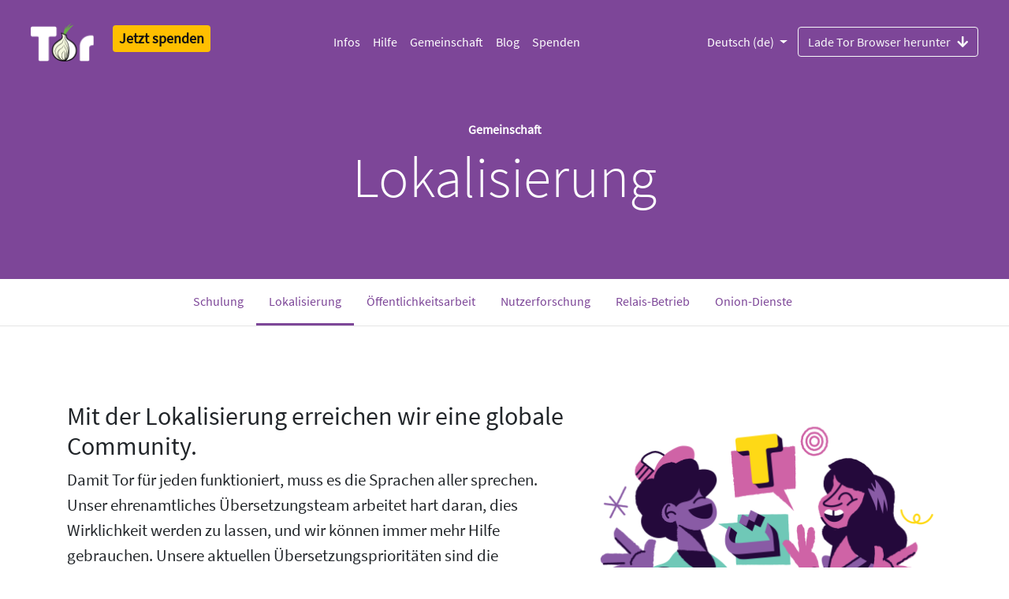

--- FILE ---
content_type: text/html; charset=utf-8
request_url: https://community-ayein-d98f30fedd23ee17dc5e74fec722a0b8087a4ec7f5c1ee2.pages.torproject.net/de/localization/
body_size: 5023
content:
<!doctype html>
<html xmlns="http://www.w3.org/1999/xhtml" lang="de" >
<meta charset="utf-8">
<meta name="viewport" content="width=device-width, initial-scale=1">
<meta name="description" content="Verteidige dich gegen Verfolgung und Überwachung. Umgehe die Zensur. | Lokalisierung">
<link rel="stylesheet" href="../../static/css/bootstrap.css?h=0b644b8f">
<link rel="stylesheet" href="../../static/fonts/fontawesome/css/all.min.css?h=9d272f6a" >
<!-- Standard favicon -->
<link rel="icon" type="image/x-icon" href="../../static/images/favicon.ico?h=4e4ad2ce">
<!-- Recommended favicon format -->
<link rel="icon" type="image/png" href="../../static/images/favicon.png?h=7aa0e2a3">
<title>Tor Projekt | Lokalisierung</title>
<!-- The following script sets the base href to the current page's URL, which is necessary for correct functioning of relative links. -->
<script>
  var baseElement = document.createElement('base');
  baseElement.href = location.href;
  document.head.appendChild(baseElement);
</script>

<body class="no-gutters">
  <header>
    
<div class="container-fluid bg-primary">
  <nav class="navbar no-background navbar-expand-lg navbar-dark bg-primary p-4">

    <a class="navbar-brand" href="https://torproject.org/de/">
      <img alt="The Tor Project" src="../../static/images/tor-logo@2x.png?h=16ad42bc" >
      <span class="sr-only">Tor Logo</span>
    </a>

    
    
      <a href="https://donate.torproject.org" title="Spenden" class="px-2 h4"><span class="badge badge-warning p-2">Jetzt spenden</span></a>
    

    <label for="nav-toggle">
      <a class="btn btn-lg btn-primary navbar-toggler text-white p-3" data-toggle="collapse" data-target="#navbarSupportedContent" aria-controls="navbarSupportedContent" aria-expanded="false" aria-label="Toggle navigation">
        Menü <span class="navbar-toggler-icon ml-1"></span>
      </a>
    </label>
    <input type="checkbox" id="nav-toggle"/>
    <div class="collapse navbar-collapse hamburger-menu" id="navbarSupportedContent">
      <div class="mx-auto">
        <ul class="navbar-nav">
        	
        	
        	<li class="nav-item">
            
            
              
              
                <a class="nav-link" href="https://www.torproject.org/de/about/history/">
              
            
            Infos
              
            </a>
        	</li>
  	
        	<li class="nav-item">
            
            
              
              
                <a class="nav-link" href="https://support.torproject.org/de/">
              
            
            Hilfe
              
            </a>
        	</li>
  	
        	<li class="nav-item">
            
            
              
              
                <a class="nav-link" href="https://community.torproject.org/">
              
            
            Gemeinschaft
              
            </a>
        	</li>
  	
        	<li class="nav-item">
            
            
              
              
                <a class="nav-link" href="https://blog.torproject.org">
              
            
            Blog
              
            </a>
        	</li>
  	
        	<li class="nav-item">
            
            
              
              
                <a class="nav-link" href="https://donate.torproject.org">
              
            
            Spenden
              
            </a>
        	</li>
  	
    <!--
            I add some strings here because the i18n plugin does not pick them up from the Databags
            Infos
            Dokumentation
            Hilfe
            Gemeinschaft
            Blog
            PrivChat
            Stellenangebote
            Kontakt
            Presse
            Spenden
    -->
        </ul>
      </div>
      
      
        <div class="btn-group dropdown pull-right">
          
            <button type="button" class="btn btn-primary bg-primary dropdown-toggle btn-block" data-toggle="dropdown" aria-haspopup="true" aria-expanded="false">
          
          Deutsch (de)
          </button>
          <div class="dropdown-menu">
            
              
                <a class="dropdown-item" href="../../localization/">English (en)</a>
              
            
              
            
              
                <a class="dropdown-item" href="../../es/localization/">Español (es)</a>
              
            
              
                <a class="dropdown-item" href="../../fa/localization/">ﻑﺍﺮﺴﯾ (fa)</a>
              
            
              
                <a class="dropdown-item" href="../../fr/localization/">Français (fr)</a>
              
            
              
                <a class="dropdown-item" href="../../ro/localization/">Română (ro)</a>
              
            
              
                <a class="dropdown-item" href="../../ru/localization/">Русский (ru)</a>
              
            
              
                <a class="dropdown-item" href="../../sw/localization/">Kiswahili (sw)</a>
              
            
              
                <a class="dropdown-item" href="../../tr/localization/">Türkçe (tr)</a>
              
            
          </div>
        </div>
      
      
      <div class="pull-right">
        
          <a class="btn btn-outline-light pull-right" href="https://www.torproject.org/download/">
        
          Lade Tor Browser herunter<i class="ml-2 pt-1 fas fa-arrow-down-png"></i>
        </a>
      </div>
    </nav>
</div>
  </header>
  <div class="page">
    
<div class="container-fluid bg-primary">

  <div class="row flex-xl-nowrap order-last">
    
    <div class="container bg-primary pt-1 pt-sm-0">
    
      <div class="row">
        
        <div class="col-12 content-center pt-5">
          <div class="row">
            <h6 class="mx-auto text-white">Gemeinschaft</h6>
          </div>
          <div class="row pb-5">
            <h2 class="mx-auto display-3 text-white">Lokalisierung</h2>
          </div>
          
          <div class="row header-description">
          
            
          </div>
        </div>
        
      </div>
    </div>
  </div>
</div>

    <div class="container-fluid border-bottom border-light bg-white sticky-top">
  <div class="row flex-xl-nowrap order-last">
    <div class="row col-12 justify-content-center">
      <ul class="nav">
        
        
        
        <li class="nav-item" >
          
          
            <a class="nav-link" href="../training/">Schulung
          
          
          </a>
        </li>
        
        
        <li class="nav-item active border-active" >
          
          
            <a class="nav-link" href="./">Lokalisierung
          
          
            <span class="sr-only">(current)</span>
          
          </a>
        </li>
        
        
        <li class="nav-item" >
          
          
            <a class="nav-link" href="../outreach/">Öffentlichkeitsarbeit
          
          
          </a>
        </li>
        
        
        <li class="nav-item" >
          
          
            <a class="nav-link" href="../user-research/">Nutzerforschung
          
          
          </a>
        </li>
        
        
        <li class="nav-item" >
          
          
            <a class="nav-link" href="../relay/">Relais-Betrieb
          
          
          </a>
        </li>
        
        
        <li class="nav-item" >
          
          
            <a class="nav-link" href="../onion-services/">Onion-Dienste
          
          
          </a>
        </li>
        
      </ul>
    </div>
  </div>
</div>
    
    <div class="container-fluid">
      <div class="row flex-xl-nowrap">
        <main role="main" class="mx-auto col-12 text-left">
          <div class="container py-5">
  <div class="row py-5">
    <div class="col-lg-7">
      <h2>Mit der Lokalisierung erreichen wir eine globale Community.</h2>
<p>Damit Tor für jeden funktioniert, muss es die Sprachen aller sprechen.
Unser ehrenamtliches Übersetzungsteam arbeitet hart daran, dies Wirklichkeit werden zu lassen, und wir können immer mehr Hilfe gebrauchen.
Unsere aktuellen Übersetzungsprioritäten sind die Übersetzung von <a href="https://torpat.ch/locales">Tor Browser</a>, der Tor Browser-Dokumentation und der Webseite des <a href="https://torpat.ch/tpo-locales">Tor Project</a>, aber es gibt viele andere Dokumente, bei deren Übersetzung wir ebenfalls Hilfe gebrauchen könnten.</p>

    </div>
    <div class="col-lg-5">
      <img src="../../static/images/home/png/localization.png" class="img-fluid" alt="Lokalisierung" />
    </div>
  </div>
  <div class="row">
    
      <div class="col-sm-6 col-md-6 col-sm-12 col-xl-6 py-3">
        <div class="card h-100">
          <div class="card-body">
            <div class="card-body">
              <h4 class="card-title text-primary">
                <a href="becoming-tor-translator/">Werde ein Tor-Übersetzer</a>
              </h4>
              <p class="card-text">Erfahre, wie du dich anmelden und deinen Beitrag leisten kannst.</p>
            </div>
          </div>
        </div>
      </div>
    
      <div class="col-sm-6 col-md-6 col-sm-12 col-xl-6 py-3">
        <div class="card h-100">
          <div class="card-body">
            <div class="card-body">
              <h4 class="card-title text-primary">
                <a href="current-status/">Aktueller Stand der Übersetzungen</a>
              </h4>
              <p class="card-text">Nicht sicher, wo du beginnen sollst? Hier findest du einen Überblick über den jetzigen Übersetzungs-Status für alle Tor-Projekte.</p>
            </div>
          </div>
        </div>
      </div>
    
      <div class="col-sm-6 col-md-6 col-sm-12 col-xl-6 py-3">
        <div class="card h-100">
          <div class="card-body">
            <div class="card-body">
              <h4 class="card-title text-primary">
                <a href="translation-problem/">Ein Problem mit einer Übersetzung melden</a>
              </h4>
              <p class="card-text">Manchmal funktionieren die Übersetzungen von Apps nicht richtig. Hier kannst du lernen, dies zu beheben.Sometimes the translations of apps are not working correctly. Here you can learn to fix it.</p>
            </div>
          </div>
        </div>
      </div>
    
  </div>
  <div class="row py-5 text-center mx-auto">
    <h2 class="display-4 text-primary text-center mx-auto my-3">Kannst du uns helfen, unsere Übersetzungen zu verbessern?</h2>
    <p class="text-center">
      Die Übersetzung ist ein kontinuierlicher Prozess in allen unseren Anwendungen. Hast du irgendwelche Verbesserungen bemerkt, die wir an unseren Übersetzungen vornehmen könnten? Öffne ein Ticket, wende dich an uns oder werde Teil unseres Übersetzerteams.
    </p>
    <a class="btn btn-lg btn-outline-primary mx-auto my-3" href="https://lists.torproject.org/cgi-bin/mailman/listinfo/tor-l10n">
          Tritt der Tor Translators Mailingliste bei<i class="ml-3 pt-2 fas fa-arrow-right"></i>
    </a>
  </div>
</div>
        </main>
      </div>
    </div>
  </div>
  <footer>
    

<div class="container-fluid bg-dark footer order-last text-left">

  

  <div class="row">
      <div class="col-4 d-flex onion-pattern">
          <img src="../../static/images/circle-pattern.png?h=9a4040e4" class="img-svg">
    </div>
    <div class="col-sm-8 d-flex download-section mt-auto">
      <div class="container pb-2 justify-content-right">
         <h2 class="text-white text-bold">Lade Tor Browser herunter</h2>
         <p class="text-white">Lade Tor Browser herunter, um echtes privates Surfen ohne Verfolgung, Überwachung oder Zensur zu erleben.</p><a class="btn text-primary bg-white btn-light pull-right mt-2" href="https://www.torproject.org/download/">
          Lade Tor Browser herunter<i class="ml-2 pt-1 fas fa-arrow-down-png-purple"></i>
         </a>
      </div>
    </div>
  </div>

  


  <div class="row">
    <div class="col-12 d-flex justify-content-center">
      <div class="col-sm-6 offset-lx-1 offset-sm-0 mt-5">
	        <h5 class="font-weight-bold mt-5 text-white">Unsere Mission:</h5>
          <p class="text-white mb-5" >um Menschenrechte und Freiheiten zu fördern, durch die Entwicklung und Verbreitung von Open Source Anonymitäts- und Privatsphäre-Technologien, ihre ungehinderte Verfügbarkeit zu unterstützen und ihr Verständnis in Wissenschaft und der Allgemeinheit zu vergrößern.</p>
      </div>
      <div class="col-sm-2 mt-5 d-none d-sm-block">
        <ul class="nav flex-column mt-sm-5">
          
          
          <li class="nav-item">
          
          
            
            
              <a class="nav-link text-light" href="https://www.torproject.org/de/about/jobs/">
            
          
              Stellenangebote
              
            </a>
          </li>
          
          <li class="nav-item">
          
          
            
            
              <a class="nav-link text-light" href="https://blog.torproject.org">
            
          
              Blog
              
            </a>
          </li>
          
          <li class="nav-item">
          
          
            
            
              <a class="nav-link text-light" href="https://www.torproject.org/de/contact/">
            
          
              Kontakt
              
            </a>
          </li>
          
          <li class="nav-item">
          
          
            
            
              <a class="nav-link text-light" href="https://www.torproject.org/de/press/">
            
          
              Presse
              
            </a>
          </li>
          
          <li class="nav-item">
          
          
            
            
              <a class="nav-link text-light" href="https://www.torproject.org/privchat">
            
          
              PrivChat
              
            </a>
          </li>
          
        </ul>
        
        
        
          <a href="https://donate.torproject.org" title="Spenden" class="h5"><span class="badge badge-warning p-2 mt-2">Jetzt spenden</span></a>
        
        
      </div>
    </div>
  </div>
  
  <div class="row">
    <div class="col-12 d-flex justify-content-center">
      <div class="col-sm-6 offset-lx-1 offset-sm-0 mt-5">
        <p class="text-primary-light">ABONNIERE UNSEREN NEWSLETTER</p>
        <p class="text-light">Erhalte monatliche Berichte und Beschäftigungsaussichten vom Tor Project:</p>
        <p class="w"><a class="btn btn-small btn-dark mt-2 text-white active" role="button" aria-pressed="true" href="https://newsletter.torproject.org/">ANMELDEN</a></p>
      </div>
      <div class="col-sm-2 mt-5 d-none d-sm-block">
        <div class="row">
          <h4><a class="text-white px-3" target="_blank" href="https://forum.torproject.org"><i class="fab fa-discourse"></i></a></h4>
          <h4><a class="text-white px-3" target="_blank" href="https://www.facebook.com/TorProject/"><i class="fab fa-facebook-png"></i></a></h4>
          <h4><a class="mastodon text-white px-3" target="_blank" href="https://mastodon.social/@torproject" rel="me"><i class="fab fa-mastodon-png"></i></a></h4>
        </div>
        <div class="row">
          <h4><a class="instagram text-white px-3" target="_blank" href="https://www.instagram.com/torproject"><i class="fab fa-instagram-png"></i></a></h4>
          <h4><a class="twitter text-white px-3" target="_blank" href="https://twitter.com/torproject"><i class="fab fa-twitter-png"></i></a></h4>
          <h4><a class="linkedin text-white px-3" target="_blank" href="https://www.linkedin.com/company/tor-project"><i class="fab fa-linkedin-png"></i></a></h4>
        </div>
        <div class="row">
          <h4><a class="github text-white px-3" target="_blank" href="https://github.com/torproject"><i class="fab fa-github-png"></i></a></h4>
          <h4><a class="telegram text-white px-3" target="_blank" href="https://t.me/torproject"><i class="fab fa-telegram-png"></i></a></h4>
          <h4><a class="gitlab text-white px-3" target="_blank" href="https://gitlab.torproject.org/"><i class="fab fa-gitlab-png"></i></a></h4>
        </div>
      </div>
    </div>
  </div>
  
  <div class="row">
    <div class="col-12 d-flex justify-content-center">
      <div class="col-8 mt-5">
        
        <p class="text-primary text-light">Markenrechts-, Copyright-Mitteilungen und Regeln für Drittparteien finden sich in unserer 
  <a href="https://www.torproject.org/about/trademark/" target="_blank" class="text-primary text-light"><u>FAQ</u></a>
.</p>
      </div>
      <div class="col-sm-2 mt-5 d-none d-sm-block">
        <div class="btn-group dropup float-right">
      	  <button type="button" class="btn btn-primary dropdown-toggle" data-toggle="dropdown" aria-haspopup="true" aria-expanded="false">
            Deutsch (de)
      	  </button>
      	  <div class="dropdown-menu">
            
              
    	          <a class="dropdown-item" href="../../localization/">English (en)</a>
              
            
              
            
              
    	          <a class="dropdown-item" href="../../es/localization/">Español (es)</a>
              
            
              
    	          <a class="dropdown-item" href="../../fa/localization/">ﻑﺍﺮﺴﯾ (fa)</a>
              
            
              
    	          <a class="dropdown-item" href="../../fr/localization/">Français (fr)</a>
              
            
              
    	          <a class="dropdown-item" href="../../ro/localization/">Română (ro)</a>
              
            
              
    	          <a class="dropdown-item" href="../../ru/localization/">Русский (ru)</a>
              
            
              
    	          <a class="dropdown-item" href="../../sw/localization/">Kiswahili (sw)</a>
              
            
              
    	          <a class="dropdown-item" href="../../tr/localization/">Türkçe (tr)</a>
              
            
        	</div>
        </div>
      </div>
    </div>
  </div>
  <script src="../../static/js/jquery-3.2.1.min.js?h=1055018c" ></script>
  <script src="../../static/js/popper.min.js?h=a4336719" ></script>
  <script src="../../static/js/bootstrap.bundle.min.js?h=46d1f82f" ></script>
  <script src="../../static/js/scrollspy.min.js?h=02674132" ></script>
  <script src="../../static/js/modernizr.js?h=9a7f0609" ></script>
  <script src="../../static/js/download.js?h=caaadf8f" ></script>
  <script src="../../static/js/fallback.js?h=8a716acd" ></script>
  </div>
</div>
  </footer>
</body>


--- FILE ---
content_type: text/css; charset=utf-8
request_url: https://community-ayein-d98f30fedd23ee17dc5e74fec722a0b8087a4ec7f5c1ee2.pages.torproject.net/static/css/bootstrap.css?h=0b644b8f
body_size: 172699
content:
/*!
 * Bootstrap v4.0.0-beta.2 (https://getbootstrap.com)
 * Copyright 2011-2017 The Bootstrap Authors
 * Copyright 2011-2017 Twitter, Inc.
 * Licensed under MIT (https://github.com/twbs/bootstrap/blob/master/LICENSE)
 */.fa-arrow-down-png{background-image:url("../fonts/fontawesome/png/white/solid/arrow-down.png");width:1em;height:1em;background-size:cover}a:hover .fa-arrow-down-png{background-image:url("../fonts/fontawesome/png/dark/solid/arrow-down.png")}.fa-arrow-down-png-purple{background-image:url("../fonts/fontawesome/png/primary/solid/arrow-down.png");width:1em;height:1em;background-size:cover}.fa-arrow-right-png{background-image:url("../fonts/fontawesome/png/primary/solid/arrow-right.png");width:1em;height:1em;background-size:cover}a:hover .fa-arrow-right-png{background-image:url("../fonts/fontawesome/png/white/solid/arrow-right.png")}.fa-android-png{background-image:url("../fonts/fontawesome/png/white/brands/android.png");width:1em;height:1em;background-size:cover;margin:22%}.fa-apple-png{background-image:url("../fonts/fontawesome/png/white/brands/apple.png");width:1em;height:1em;background-size:cover;margin:22%}.fa-windows-png{background-image:url("../fonts/fontawesome/png/white/brands/windows.png");width:1em;height:1em;background-size:cover;margin:22%}.fa-linux-png{background-image:url("../fonts/fontawesome/png/white/brands/linux.png");width:1em;height:1em;background-size:cover;margin:22%}.fa-facebook-png{background-image:url("../fonts/fontawesome/png/white/brands/facebook.png");width:1em;height:1em;background-size:cover}.fa-mastodon-png{background-image:url("../fonts/fontawesome/png/white/brands/mastodon.png");width:1em;height:1em;background-size:cover}.fa-twitter-png{background-image:url("../fonts/fontawesome/png/white/brands/twitter.png");width:1em;height:1em;background-size:cover}.fa-instagram-png{background-image:url("../fonts/fontawesome/png/white/brands/instagram.png");width:1em;height:1em;background-size:cover}.fa-linkedin-png{background-image:url("../fonts/fontawesome/png/white/brands/linkedin.png");width:1em;height:1em;background-size:cover}.fa-github-png{background-image:url("../fonts/fontawesome/png/white/brands/github.png");width:1em;height:1em;background-size:cover}.fa-facebook-png-purple{background-image:url("../fonts/fontawesome/png/primary/brands/facebook.png");width:1em;height:1em;background-size:cover}.fa-mastodon-png-purple{background-image:url("../fonts/fontawesome/png/primary/brands/mastodon.png");width:1em;height:1em;background-size:cover}.fa-twitter-png-purple{background-image:url("../fonts/fontawesome/png/primary/brands/twitter.png");width:1em;height:1em;background-size:cover}.fa-instagram-png-purple{background-image:url("../fonts/fontawesome/png/primary/brands/instagram.png");width:1em;height:1em;background-size:cover}.fa-linkedin-png-purple{background-image:url("../fonts/fontawesome/png/primary/brands/linkedin.png");width:1em;height:1em;background-size:cover}.fa-youtube-png-purple{background-image:url("../fonts/fontawesome/png/primary/brands/youtube.png");width:1em;height:1em;background-size:cover}.fa-telegram-png-purple{background-image:url("../fonts/fontawesome/png/primary/brands/telegram.png");width:1em;height:1em;background-size:cover}.fa-table-tennis-png{background-image:url("../fonts/fontawesome/png/primary/solid/table-tennis.png");width:1em;height:1em;background-size:cover}.fa-comments-png{background-image:url("../fonts/fontawesome/png/primary/solid/comments.png");width:1em;height:1em;background-size:cover}.fa-lock-png{background-image:url("../fonts/fontawesome/png/primary/solid/lock.png");width:1em;height:1em;background-size:cover}.fa-flag-png{background-image:url("../fonts/fontawesome/png/primary/solid/flag.png");width:1em;height:1em;background-size:cover}.fa-spider-png{background-image:url("../fonts/fontawesome/png/primary/solid/spider.png");width:1em;height:1em;background-size:cover}.fa-file-alt-png{background-image:url("../fonts/fontawesome/png/primary/regular/file-alt.png");width:1em;height:1em;background-size:cover}.fa-signature-png{background-image:url("../fonts/fontawesome/png/primary/solid/signature.png");width:1em;height:1em;background-size:cover}.fa-key-png{background-image:url("../fonts/fontawesome/png/primary/solid/key.png");width:1em;height:1em;background-size:cover}.fa-life-ring-png{background-image:url("../fonts/fontawesome/png/primary/solid/life-ring.png");width:1em;height:1em;background-size:cover}.fa-folder-open-png{background-image:url("../fonts/fontawesome/png/primary/solid/folder-open.png");width:1em;height:1em;background-size:cover}.fa-paper-plane-png{background-image:url("../fonts/fontawesome/png/primary/solid/paper-plane.png");width:1em;height:1em;background-size:cover}.fa-hands-helping-png{background-image:url("../fonts/fontawesome/png/primary/solid/hands-helping.png");width:1em;height:1em;background-size:cover}.fa-cube-png{background-image:url("../fonts/fontawesome/png/primary/solid/cube.png");width:1em;height:1em;background-size:cover}.fa-magnifying-glass{background-image:url("../fonts/fontawesome/png/primary/solid/magnifying-glass.png");width:1em;height:1em;background-size:cover}.illo-container{padding-top:7%;padding-left:3% !important;padding-right:3% !important;text-align:center}.illo-container img{width:75%}.navbar-brand img{max-width:4em}:root{--blue: #007bff;--indigo: #6610f2;--purple: #7D4698;--pink: #e83e8c;--red: #EF243E;--orange: #fd7e14;--yellow: #FFBF00;--green: #68B030;--teal: #20c997;--cyan: #00A5BB;--white: #FFFFFF;--gray: #848E97;--gray-dark: #333A41;--primary: #7D4698;--secondary: #333A41;--success: #68B030;--info: #00A5BB;--warning: #FFBF00;--danger: #EF243E;--light: #F8F9FA;--dark: #59316B;--breakpoint-xs: 0;--breakpoint-sm: 576px;--breakpoint-md: 768px;--breakpoint-lg: 992px;--breakpoint-xl: 1200px;--font-family-sans-serif: -apple-system, BlinkMacSystemFont, "Segoe UI", Roboto, "Helvetica Neue", Arial, sans-serif, "Apple Color Emoji", "Segoe UI Emoji", "Segoe UI Symbol";--font-family-monospace: "Source Code Pro", Menlo, Monaco, Consolas, "Liberation Mono", "Courier New", monospace}@media print{*,*::before,*::after{text-shadow:none !important;box-shadow:none !important}a,a:visited{text-decoration:underline}abbr[title]::after{content:" (" attr(title) ")"}pre{white-space:pre-wrap !important}pre,blockquote{border:1px solid #999;page-break-inside:avoid}thead{display:table-header-group}tr,img{page-break-inside:avoid}p,h2,h3{orphans:3;widows:3}h2,h3{page-break-after:avoid}.navbar{display:none}.badge{border:1px solid #000}.table{border-collapse:collapse !important}.table td,.table th{background-color:#fff !important}.table-bordered th,.table-bordered td{border:1px solid #ddd !important}}*,*::before,*::after{box-sizing:border-box}html{font-family:sans-serif;line-height:1.15;-webkit-text-size-adjust:100%;-ms-text-size-adjust:100%;-ms-overflow-style:scrollbar;-webkit-tap-highlight-color:rgba(0,0,0,0)}@-ms-viewport{width:device-width}article,aside,dialog,figcaption,figure,footer,header,hgroup,main,nav,section{display:block}body{margin:0;font-family:"Source Sans Pro",-apple-system,BlinkMacSystemFont,"Segoe UI",Roboto,"Helvetica Neue",Arial,sans-serif,"Apple Color Emoji","Segoe UI Emoji","Segoe UI Symbol";font-size:1rem;font-weight:400;line-height:1.5;color:#212529;text-align:left;background-color:#fff}[tabindex="-1"]:focus{outline:none !important}hr{box-sizing:content-box;height:0;overflow:visible}h1,h2,h3,h4,h5,h6{margin-top:0;margin-bottom:.5rem}p{margin-top:0;margin-bottom:1rem}abbr[title],abbr[data-original-title]{text-decoration:underline;text-decoration:underline dotted;cursor:help;border-bottom:0}address{margin-bottom:1rem;font-style:normal;line-height:inherit}ol,ul,dl{margin-top:0;margin-bottom:1rem}ol ol,ul ul,ol ul,ul ol{margin-bottom:0}dt{font-weight:700}dd{margin-bottom:.5rem;margin-left:0}blockquote{margin:0 0 1rem}dfn{font-style:italic}b,strong{font-weight:bolder}small{font-size:80%}sub,sup{position:relative;font-size:75%;line-height:0;vertical-align:baseline}sub{bottom:-0.25em}sup{top:-0.5em}a{color:#7d4698;text-decoration:none;background-color:rgba(0,0,0,0);-webkit-text-decoration-skip:objects}a:hover{color:#522e64;text-decoration:underline}a:not([href]):not([tabindex]){color:inherit;text-decoration:none}a:not([href]):not([tabindex]):focus,a:not([href]):not([tabindex]):hover{color:inherit;text-decoration:none}a:not([href]):not([tabindex]):focus{outline:0}pre,code,kbd,samp{font-family:monospace,monospace;font-size:1em}pre{margin-top:0;margin-bottom:1rem;overflow:auto;-ms-overflow-style:scrollbar}figure{margin:0 0 1rem}img{vertical-align:middle;border-style:none}svg:not(:root){overflow:hidden}a,area,button,[role=button],input:not([type=range]),label,select,summary,textarea{touch-action:manipulation}table{border-collapse:collapse}caption{padding-top:.75rem;padding-bottom:.75rem;color:#848e97;text-align:left;caption-side:bottom}th{text-align:inherit}label{display:inline-block;margin-bottom:.5rem}button{border-radius:0}button:focus{outline:1px dotted;outline:5px auto -webkit-focus-ring-color}input,button,select,optgroup,textarea{margin:0;font-family:inherit;font-size:inherit;line-height:inherit}button,input{overflow:visible}button,select{text-transform:none}button,html [type=button],[type=reset],[type=submit]{-webkit-appearance:button}button::-moz-focus-inner,[type=button]::-moz-focus-inner,[type=reset]::-moz-focus-inner,[type=submit]::-moz-focus-inner{padding:0;border-style:none}input[type=radio],input[type=checkbox]{box-sizing:border-box;padding:0}input[type=date],input[type=time],input[type=datetime-local],input[type=month]{-webkit-appearance:listbox}textarea{overflow:auto;resize:vertical}fieldset{min-width:0;padding:0;margin:0;border:0}legend{display:block;width:100%;max-width:100%;padding:0;margin-bottom:.5rem;font-size:1.5rem;line-height:inherit;color:inherit;white-space:normal}progress{vertical-align:baseline}[type=number]::-webkit-inner-spin-button,[type=number]::-webkit-outer-spin-button{height:auto}[type=search]{outline-offset:-2px;-webkit-appearance:none}[type=search]::-webkit-search-cancel-button,[type=search]::-webkit-search-decoration{-webkit-appearance:none}::-webkit-file-upload-button{font:inherit;-webkit-appearance:button}output{display:inline-block}summary{display:list-item}template{display:none}[hidden]{display:none !important}h1,h2,h3,h4,h5,h6,.h1,.h2,.h3,.h4,.h5,.h6{margin-bottom:.5rem;font-family:inherit;font-weight:500;line-height:1.2;color:inherit}h1,.h1{font-size:2.5rem}h2,.h2{font-size:2rem}h3,.h3{font-size:1.75rem}h4,.h4{font-size:1.5rem}h5,.h5{font-size:1.25rem}h6,.h6{font-size:1rem}.lead{font-size:1.25rem;font-weight:300}.display-1{font-size:6rem;font-weight:300;line-height:1.2}.display-2{font-size:5.5rem;font-weight:300;line-height:1.2}.display-3{font-size:4.5rem;font-weight:300;line-height:1.2}.display-4{font-size:3.5rem;font-weight:300;line-height:1.2}hr{margin-top:1rem;margin-bottom:1rem;border:0;border-top:1px solid rgba(0,0,0,.1)}small,.small{font-size:80%;font-weight:400}mark,.mark{padding:.2em;background-color:#e6d5ee}.list-unstyled{padding-left:0;list-style:none}.list-inline{padding-left:0;list-style:none}.list-inline-item{display:inline-block}.list-inline-item:not(:last-child){margin-right:5px}.initialism{font-size:90%;text-transform:uppercase}.blockquote{margin-bottom:1rem;font-size:1.25rem}.blockquote-footer{display:block;font-size:80%;color:#848e97}.blockquote-footer::before{content:"— "}.img-fluid{max-width:100%;height:auto}.img-thumbnail{padding:.25rem;background-color:#fff;border:1px solid #ddd;border-radius:.25rem;transition:all .2s ease-in-out;max-width:100%;height:auto}.figure{display:inline-block}.figure-img{margin-bottom:calc(1rem * 0.5);line-height:1}.figure-caption{font-size:90%;color:#848e97}code,kbd,pre,samp{font-family:"Source Code Pro",Menlo,Monaco,Consolas,"Liberation Mono","Courier New",monospace}code{padding:.2rem .4rem;font-size:90%;color:#bd4147;background-color:#f8f9fa;border-radius:.25rem}a>code{padding:0;color:inherit;background-color:inherit}kbd{padding:.2rem .4rem;font-size:90%;color:#fff;background-color:#212529;border-radius:.2rem}kbd kbd{padding:0;font-size:100%;font-weight:700}pre{display:block;margin-top:0;margin-bottom:1rem;font-size:90%;color:#212529}pre code{padding:0;font-size:inherit;color:inherit;background-color:rgba(0,0,0,0);border-radius:0}.pre-scrollable{max-height:340px;overflow-y:scroll}.container{width:100%;padding-right:15px;padding-left:15px;margin-right:auto;margin-left:auto}@media(min-width: 576px){.container{max-width:540px}}@media(min-width: 768px){.container{max-width:720px}}@media(min-width: 992px){.container{max-width:960px}}@media(min-width: 1200px){.container{max-width:1140px}}.container-fluid{width:100%;padding-right:15px;padding-left:15px;margin-right:auto;margin-left:auto}.row{display:flex;flex-wrap:wrap;margin-right:-15px;margin-left:-15px}.no-gutters{margin-right:0;margin-left:0}.no-gutters>.col,.no-gutters>[class*=col-]{padding-right:0;padding-left:0}.col-xl,.col-xl-auto,.col-xl-12,.col-xl-11,.col-xl-10,.col-xl-9,.col-xl-8,.col-xl-7,.col-xl-6,.col-xl-5,.col-xl-4,.col-xl-3,.col-xl-2,.col-xl-1,.col-lg,.col-lg-auto,.col-lg-12,.col-lg-11,.col-lg-10,.col-lg-9,.col-lg-8,.col-lg-7,.col-lg-6,.col-lg-5,.col-lg-4,.col-lg-3,.col-lg-2,.col-lg-1,.col-md,.col-md-auto,.col-md-12,.col-md-11,.col-md-10,.col-md-9,.col-md-8,.col-md-7,.col-md-6,.col-md-5,.col-md-4,.col-md-3,.col-md-2,.col-md-1,.col-sm,.col-sm-auto,.col-sm-12,.col-sm-11,.col-sm-10,.col-sm-9,.col-sm-8,.col-sm-7,.col-sm-6,.col-sm-5,.col-sm-4,.col-sm-3,.col-sm-2,.col-sm-1,.col,.col-auto,.col-12,.col-11,.col-10,.col-9,.col-8,.col-7,.col-6,.col-5,.col-4,.col-3,.col-2,.col-1{position:relative;width:100%;min-height:1px;padding-right:15px;padding-left:15px}.col{flex-basis:0;flex-grow:1;max-width:100%}.col-auto{flex:0 0 auto;width:auto;max-width:none}.col-1{flex:0 0 8.3333333333%;max-width:8.3333333333%}.col-2{flex:0 0 16.6666666667%;max-width:16.6666666667%}.col-3{flex:0 0 25%;max-width:25%}.col-4{flex:0 0 33.3333333333%;max-width:33.3333333333%}.col-5{flex:0 0 41.6666666667%;max-width:41.6666666667%}.col-6{flex:0 0 50%;max-width:50%}.col-7{flex:0 0 58.3333333333%;max-width:58.3333333333%}.col-8{flex:0 0 66.6666666667%;max-width:66.6666666667%}.col-9{flex:0 0 75%;max-width:75%}.col-10{flex:0 0 83.3333333333%;max-width:83.3333333333%}.col-11{flex:0 0 91.6666666667%;max-width:91.6666666667%}.col-12{flex:0 0 100%;max-width:100%}.order-first{order:-1}.order-1{order:1}.order-2{order:2}.order-3{order:3}.order-4{order:4}.order-5{order:5}.order-6{order:6}.order-7{order:7}.order-8{order:8}.order-9{order:9}.order-10{order:10}.order-11{order:11}.order-12{order:12}.offset-1{margin-left:8.3333333333%}.offset-2{margin-left:16.6666666667%}.offset-3{margin-left:25%}.offset-4{margin-left:33.3333333333%}.offset-5{margin-left:41.6666666667%}.offset-6{margin-left:50%}.offset-7{margin-left:58.3333333333%}.offset-8{margin-left:66.6666666667%}.offset-9{margin-left:75%}.offset-10{margin-left:83.3333333333%}.offset-11{margin-left:91.6666666667%}@media(min-width: 576px){.col-sm{flex-basis:0;flex-grow:1;max-width:100%}.col-sm-auto{flex:0 0 auto;width:auto;max-width:none}.col-sm-1{flex:0 0 8.3333333333%;max-width:8.3333333333%}.col-sm-2{flex:0 0 16.6666666667%;max-width:16.6666666667%}.col-sm-3{flex:0 0 25%;max-width:25%}.col-sm-4{flex:0 0 33.3333333333%;max-width:33.3333333333%}.col-sm-5{flex:0 0 41.6666666667%;max-width:41.6666666667%}.col-sm-6{flex:0 0 50%;max-width:50%}.col-sm-7{flex:0 0 58.3333333333%;max-width:58.3333333333%}.col-sm-8{flex:0 0 66.6666666667%;max-width:66.6666666667%}.col-sm-9{flex:0 0 75%;max-width:75%}.col-sm-10{flex:0 0 83.3333333333%;max-width:83.3333333333%}.col-sm-11{flex:0 0 91.6666666667%;max-width:91.6666666667%}.col-sm-12{flex:0 0 100%;max-width:100%}.order-sm-first{order:-1}.order-sm-1{order:1}.order-sm-2{order:2}.order-sm-3{order:3}.order-sm-4{order:4}.order-sm-5{order:5}.order-sm-6{order:6}.order-sm-7{order:7}.order-sm-8{order:8}.order-sm-9{order:9}.order-sm-10{order:10}.order-sm-11{order:11}.order-sm-12{order:12}.offset-sm-0{margin-left:0}.offset-sm-1{margin-left:8.3333333333%}.offset-sm-2{margin-left:16.6666666667%}.offset-sm-3{margin-left:25%}.offset-sm-4{margin-left:33.3333333333%}.offset-sm-5{margin-left:41.6666666667%}.offset-sm-6{margin-left:50%}.offset-sm-7{margin-left:58.3333333333%}.offset-sm-8{margin-left:66.6666666667%}.offset-sm-9{margin-left:75%}.offset-sm-10{margin-left:83.3333333333%}.offset-sm-11{margin-left:91.6666666667%}}@media(min-width: 768px){.col-md{flex-basis:0;flex-grow:1;max-width:100%}.col-md-auto{flex:0 0 auto;width:auto;max-width:none}.col-md-1{flex:0 0 8.3333333333%;max-width:8.3333333333%}.col-md-2{flex:0 0 16.6666666667%;max-width:16.6666666667%}.col-md-3{flex:0 0 25%;max-width:25%}.col-md-4{flex:0 0 33.3333333333%;max-width:33.3333333333%}.col-md-5{flex:0 0 41.6666666667%;max-width:41.6666666667%}.col-md-6{flex:0 0 50%;max-width:50%}.col-md-7{flex:0 0 58.3333333333%;max-width:58.3333333333%}.col-md-8{flex:0 0 66.6666666667%;max-width:66.6666666667%}.col-md-9{flex:0 0 75%;max-width:75%}.col-md-10{flex:0 0 83.3333333333%;max-width:83.3333333333%}.col-md-11{flex:0 0 91.6666666667%;max-width:91.6666666667%}.col-md-12{flex:0 0 100%;max-width:100%}.order-md-first{order:-1}.order-md-1{order:1}.order-md-2{order:2}.order-md-3{order:3}.order-md-4{order:4}.order-md-5{order:5}.order-md-6{order:6}.order-md-7{order:7}.order-md-8{order:8}.order-md-9{order:9}.order-md-10{order:10}.order-md-11{order:11}.order-md-12{order:12}.offset-md-0{margin-left:0}.offset-md-1{margin-left:8.3333333333%}.offset-md-2{margin-left:16.6666666667%}.offset-md-3{margin-left:25%}.offset-md-4{margin-left:33.3333333333%}.offset-md-5{margin-left:41.6666666667%}.offset-md-6{margin-left:50%}.offset-md-7{margin-left:58.3333333333%}.offset-md-8{margin-left:66.6666666667%}.offset-md-9{margin-left:75%}.offset-md-10{margin-left:83.3333333333%}.offset-md-11{margin-left:91.6666666667%}}@media(min-width: 992px){.col-lg{flex-basis:0;flex-grow:1;max-width:100%}.col-lg-auto{flex:0 0 auto;width:auto;max-width:none}.col-lg-1{flex:0 0 8.3333333333%;max-width:8.3333333333%}.col-lg-2{flex:0 0 16.6666666667%;max-width:16.6666666667%}.col-lg-3{flex:0 0 25%;max-width:25%}.col-lg-4{flex:0 0 33.3333333333%;max-width:33.3333333333%}.col-lg-5{flex:0 0 41.6666666667%;max-width:41.6666666667%}.col-lg-6{flex:0 0 50%;max-width:50%}.col-lg-7{flex:0 0 58.3333333333%;max-width:58.3333333333%}.col-lg-8{flex:0 0 66.6666666667%;max-width:66.6666666667%}.col-lg-9{flex:0 0 75%;max-width:75%}.col-lg-10{flex:0 0 83.3333333333%;max-width:83.3333333333%}.col-lg-11{flex:0 0 91.6666666667%;max-width:91.6666666667%}.col-lg-12{flex:0 0 100%;max-width:100%}.order-lg-first{order:-1}.order-lg-1{order:1}.order-lg-2{order:2}.order-lg-3{order:3}.order-lg-4{order:4}.order-lg-5{order:5}.order-lg-6{order:6}.order-lg-7{order:7}.order-lg-8{order:8}.order-lg-9{order:9}.order-lg-10{order:10}.order-lg-11{order:11}.order-lg-12{order:12}.offset-lg-0{margin-left:0}.offset-lg-1{margin-left:8.3333333333%}.offset-lg-2{margin-left:16.6666666667%}.offset-lg-3{margin-left:25%}.offset-lg-4{margin-left:33.3333333333%}.offset-lg-5{margin-left:41.6666666667%}.offset-lg-6{margin-left:50%}.offset-lg-7{margin-left:58.3333333333%}.offset-lg-8{margin-left:66.6666666667%}.offset-lg-9{margin-left:75%}.offset-lg-10{margin-left:83.3333333333%}.offset-lg-11{margin-left:91.6666666667%}}@media(min-width: 1200px){.col-xl{flex-basis:0;flex-grow:1;max-width:100%}.col-xl-auto{flex:0 0 auto;width:auto;max-width:none}.col-xl-1{flex:0 0 8.3333333333%;max-width:8.3333333333%}.col-xl-2{flex:0 0 16.6666666667%;max-width:16.6666666667%}.col-xl-3{flex:0 0 25%;max-width:25%}.col-xl-4{flex:0 0 33.3333333333%;max-width:33.3333333333%}.col-xl-5{flex:0 0 41.6666666667%;max-width:41.6666666667%}.col-xl-6{flex:0 0 50%;max-width:50%}.col-xl-7{flex:0 0 58.3333333333%;max-width:58.3333333333%}.col-xl-8{flex:0 0 66.6666666667%;max-width:66.6666666667%}.col-xl-9{flex:0 0 75%;max-width:75%}.col-xl-10{flex:0 0 83.3333333333%;max-width:83.3333333333%}.col-xl-11{flex:0 0 91.6666666667%;max-width:91.6666666667%}.col-xl-12{flex:0 0 100%;max-width:100%}.order-xl-first{order:-1}.order-xl-1{order:1}.order-xl-2{order:2}.order-xl-3{order:3}.order-xl-4{order:4}.order-xl-5{order:5}.order-xl-6{order:6}.order-xl-7{order:7}.order-xl-8{order:8}.order-xl-9{order:9}.order-xl-10{order:10}.order-xl-11{order:11}.order-xl-12{order:12}.offset-xl-0{margin-left:0}.offset-xl-1{margin-left:8.3333333333%}.offset-xl-2{margin-left:16.6666666667%}.offset-xl-3{margin-left:25%}.offset-xl-4{margin-left:33.3333333333%}.offset-xl-5{margin-left:41.6666666667%}.offset-xl-6{margin-left:50%}.offset-xl-7{margin-left:58.3333333333%}.offset-xl-8{margin-left:66.6666666667%}.offset-xl-9{margin-left:75%}.offset-xl-10{margin-left:83.3333333333%}.offset-xl-11{margin-left:91.6666666667%}}.table{width:100%;max-width:100%;margin-bottom:1rem;background-color:rgba(0,0,0,0)}.table th,.table td{padding:.75rem;vertical-align:top;border-top:1px solid #e9ecef}.table thead th{vertical-align:bottom;border-bottom:calc(2 * 1px) solid #e9ecef}.table tbody+tbody{border-top:calc(2 * 1px) solid #e9ecef}.table .table{background-color:#fff}.table-sm th,.table-sm td{padding:.3rem}.table-bordered{border:1px solid #e9ecef}.table-bordered th,.table-bordered td{border:1px solid #e9ecef}.table-bordered thead th,.table-bordered thead td{border-bottom-width:calc(2 * 1px)}.table-striped tbody tr:nth-of-type(odd){background-color:#e6d5ee}.table-hover tbody tr:hover{background-color:rgba(0,0,0,.075)}.table-primary,.table-primary>th,.table-primary>td{background-color:#dbcbe2}.table-hover .table-primary:hover{background-color:#d0bbd9}.table-hover .table-primary:hover>td,.table-hover .table-primary:hover>th{background-color:#d0bbd9}.table-secondary,.table-secondary>th,.table-secondary>td{background-color:#c6c8ca}.table-hover .table-secondary:hover{background-color:#b9bbbe}.table-hover .table-secondary:hover>td,.table-hover .table-secondary:hover>th{background-color:#b9bbbe}.table-success,.table-success>th,.table-success>td{background-color:#d5e9c5}.table-hover .table-success:hover{background-color:#c8e2b3}.table-hover .table-success:hover>td,.table-hover .table-success:hover>th{background-color:#c8e2b3}.table-info,.table-info>th,.table-info>td{background-color:#b8e6ec}.table-hover .table-info:hover{background-color:#a4dfe7}.table-hover .table-info:hover>td,.table-hover .table-info:hover>th{background-color:#a4dfe7}.table-warning,.table-warning>th,.table-warning>td{background-color:#ffedb8}.table-hover .table-warning:hover{background-color:#ffe79f}.table-hover .table-warning:hover>td,.table-hover .table-warning:hover>th{background-color:#ffe79f}.table-danger,.table-danger>th,.table-danger>td{background-color:#fbc2c9}.table-hover .table-danger:hover{background-color:#f9aab4}.table-hover .table-danger:hover>td,.table-hover .table-danger:hover>th{background-color:#f9aab4}.table-light,.table-light>th,.table-light>td{background-color:#fdfdfe}.table-hover .table-light:hover{background-color:#ececf6}.table-hover .table-light:hover>td,.table-hover .table-light:hover>th{background-color:#ececf6}.table-dark,.table-dark>th,.table-dark>td{background-color:#d1c5d6}.table-hover .table-dark:hover{background-color:#c5b6cb}.table-hover .table-dark:hover>td,.table-hover .table-dark:hover>th{background-color:#c5b6cb}.table-active,.table-active>th,.table-active>td{background-color:rgba(0,0,0,.075)}.table-hover .table-active:hover{background-color:rgba(0,0,0,.075)}.table-hover .table-active:hover>td,.table-hover .table-active:hover>th{background-color:rgba(0,0,0,.075)}.table .thead-dark th{color:#fff;background-color:#212529;border-color:#32383e}.table .thead-light th{color:#495057;background-color:#e9ecef;border-color:#e9ecef}.table-dark{color:#fff;background-color:#212529}.table-dark th,.table-dark td,.table-dark thead th{border-color:#32383e}.table-dark.table-bordered{border:0}.table-dark.table-striped tbody tr:nth-of-type(odd){background-color:rgba(255,255,255,.05)}.table-dark.table-hover tbody tr:hover{background-color:rgba(255,255,255,.075)}@media(max-width: 575px){.table-responsive-sm{display:block;width:100%;overflow-x:auto;-webkit-overflow-scrolling:touch;-ms-overflow-style:-ms-autohiding-scrollbar}.table-responsive-sm.table-bordered{border:0}}@media(max-width: 767px){.table-responsive-md{display:block;width:100%;overflow-x:auto;-webkit-overflow-scrolling:touch;-ms-overflow-style:-ms-autohiding-scrollbar}.table-responsive-md.table-bordered{border:0}}@media(max-width: 991px){.table-responsive-lg{display:block;width:100%;overflow-x:auto;-webkit-overflow-scrolling:touch;-ms-overflow-style:-ms-autohiding-scrollbar}.table-responsive-lg.table-bordered{border:0}}@media(max-width: 1199px){.table-responsive-xl{display:block;width:100%;overflow-x:auto;-webkit-overflow-scrolling:touch;-ms-overflow-style:-ms-autohiding-scrollbar}.table-responsive-xl.table-bordered{border:0}}.table-responsive{display:block;width:100%;overflow-x:auto;-webkit-overflow-scrolling:touch;-ms-overflow-style:-ms-autohiding-scrollbar}.table-responsive.table-bordered{border:0}.form-control{display:block;width:100%;padding:.375rem .75rem;font-size:1rem;line-height:1.5;color:#495057;background-color:#fff;background-image:none;background-clip:padding-box;border:1px solid #ced4da;border-radius:.25rem;transition:border-color ease-in-out .15s,box-shadow ease-in-out .15s}.form-control::-ms-expand{background-color:rgba(0,0,0,0);border:0}.form-control:focus{color:#495057;background-color:#fff;border-color:#b991cc;outline:none;box-shadow:0 0 0 .2rem rgba(125,70,152,.25)}.form-control::placeholder{color:#848e97;opacity:1}.form-control:disabled,.form-control[readonly]{background-color:#e9ecef;opacity:1}select.form-control:not([size]):not([multiple]){height:calc(2.25rem + 2px)}select.form-control:focus::-ms-value{color:#495057;background-color:#fff}.form-control-file,.form-control-range{display:block}.col-form-label{padding-top:calc(0.375rem + 1px);padding-bottom:calc(0.375rem + 1px);margin-bottom:0;line-height:1.5}.col-form-label-lg{padding-top:calc(0.5rem + 1px);padding-bottom:calc(0.5rem + 1px);font-size:1.25rem;line-height:1.5}.col-form-label-sm{padding-top:calc(0.25rem + 1px);padding-bottom:calc(0.25rem + 1px);font-size:.875rem;line-height:1.5}.col-form-legend{padding-top:.375rem;padding-bottom:.375rem;margin-bottom:0;font-size:1rem}.form-control-plaintext{padding-top:.375rem;padding-bottom:.375rem;margin-bottom:0;line-height:1.5;background-color:rgba(0,0,0,0);border:solid rgba(0,0,0,0);border-width:1px 0}.form-control-plaintext.form-control-sm,.input-group-sm>.form-control-plaintext.form-control,.input-group-sm>.form-control-plaintext.input-group-addon,.input-group-sm>.input-group-btn>.form-control-plaintext.btn,.form-control-plaintext.form-control-lg,.input-group-lg>.form-control-plaintext.form-control,.input-group-lg>.form-control-plaintext.input-group-addon,.input-group-lg>.input-group-btn>.form-control-plaintext.btn{padding-right:0;padding-left:0}.form-control-sm,.input-group-sm>.form-control,.input-group-sm>.input-group-addon,.input-group-sm>.input-group-btn>.btn{padding:.25rem .5rem;font-size:.875rem;line-height:1.5;border-radius:.2rem}select.form-control-sm:not([size]):not([multiple]),.input-group-sm>select.form-control:not([size]):not([multiple]),.input-group-sm>select.input-group-addon:not([size]):not([multiple]),.input-group-sm>.input-group-btn>select.btn:not([size]):not([multiple]){height:calc(1.8125rem + 2px)}.form-control-lg,.input-group-lg>.form-control,.input-group-lg>.input-group-addon,.input-group-lg>.input-group-btn>.btn{padding:.5rem 1rem;font-size:1.25rem;line-height:1.5;border-radius:.3rem}select.form-control-lg:not([size]):not([multiple]),.input-group-lg>select.form-control:not([size]):not([multiple]),.input-group-lg>select.input-group-addon:not([size]):not([multiple]),.input-group-lg>.input-group-btn>select.btn:not([size]):not([multiple]){height:calc(2.875rem + 2px)}.form-group{margin-bottom:1rem}.form-text{display:block;margin-top:.25rem}.form-row{display:flex;flex-wrap:wrap;margin-right:-5px;margin-left:-5px}.form-row>.col,.form-row>[class*=col-]{padding-right:5px;padding-left:5px}.form-check{position:relative;display:block;margin-bottom:.5rem}.form-check.disabled .form-check-label{color:#848e97}.form-check-label{padding-left:1.25rem;margin-bottom:0}.form-check-input{position:absolute;margin-top:.25rem;margin-left:-1.25rem}.form-check-inline{display:inline-block;margin-right:.75rem}.form-check-inline .form-check-label{vertical-align:middle}.valid-feedback{display:none;margin-top:.25rem;font-size:.875rem;color:#68b030}.valid-tooltip{position:absolute;top:100%;z-index:5;display:none;width:250px;padding:.5rem;margin-top:.1rem;font-size:.875rem;line-height:1;color:#fff;background-color:rgba(104,176,48,.8);border-radius:.2rem}.was-validated .form-control:valid,.form-control.is-valid,.was-validated .custom-select:valid,.custom-select.is-valid{border-color:#68b030}.was-validated .form-control:valid:focus,.form-control.is-valid:focus,.was-validated .custom-select:valid:focus,.custom-select.is-valid:focus{box-shadow:0 0 0 .2rem rgba(104,176,48,.25)}.was-validated .form-control:valid~.valid-feedback,.was-validated .form-control:valid~.valid-tooltip,.form-control.is-valid~.valid-feedback,.form-control.is-valid~.valid-tooltip,.was-validated .custom-select:valid~.valid-feedback,.was-validated .custom-select:valid~.valid-tooltip,.custom-select.is-valid~.valid-feedback,.custom-select.is-valid~.valid-tooltip{display:block}.was-validated .form-check-input:valid+.form-check-label,.form-check-input.is-valid+.form-check-label{color:#68b030}.was-validated .custom-control-input:valid~.custom-control-indicator,.custom-control-input.is-valid~.custom-control-indicator{background-color:rgba(104,176,48,.25)}.was-validated .custom-control-input:valid~.custom-control-description,.custom-control-input.is-valid~.custom-control-description{color:#68b030}.was-validated .custom-file-input:valid~.custom-file-control,.custom-file-input.is-valid~.custom-file-control{border-color:#68b030}.was-validated .custom-file-input:valid~.custom-file-control::before,.custom-file-input.is-valid~.custom-file-control::before{border-color:inherit}.was-validated .custom-file-input:valid:focus,.custom-file-input.is-valid:focus{box-shadow:0 0 0 .2rem rgba(104,176,48,.25)}.invalid-feedback{display:none;margin-top:.25rem;font-size:.875rem;color:#ef243e}.invalid-tooltip{position:absolute;top:100%;z-index:5;display:none;width:250px;padding:.5rem;margin-top:.1rem;font-size:.875rem;line-height:1;color:#fff;background-color:rgba(239,36,62,.8);border-radius:.2rem}.was-validated .form-control:invalid,.form-control.is-invalid,.was-validated .custom-select:invalid,.custom-select.is-invalid{border-color:#ef243e}.was-validated .form-control:invalid:focus,.form-control.is-invalid:focus,.was-validated .custom-select:invalid:focus,.custom-select.is-invalid:focus{box-shadow:0 0 0 .2rem rgba(239,36,62,.25)}.was-validated .form-control:invalid~.invalid-feedback,.was-validated .form-control:invalid~.invalid-tooltip,.form-control.is-invalid~.invalid-feedback,.form-control.is-invalid~.invalid-tooltip,.was-validated .custom-select:invalid~.invalid-feedback,.was-validated .custom-select:invalid~.invalid-tooltip,.custom-select.is-invalid~.invalid-feedback,.custom-select.is-invalid~.invalid-tooltip{display:block}.was-validated .form-check-input:invalid+.form-check-label,.form-check-input.is-invalid+.form-check-label{color:#ef243e}.was-validated .custom-control-input:invalid~.custom-control-indicator,.custom-control-input.is-invalid~.custom-control-indicator{background-color:rgba(239,36,62,.25)}.was-validated .custom-control-input:invalid~.custom-control-description,.custom-control-input.is-invalid~.custom-control-description{color:#ef243e}.was-validated .custom-file-input:invalid~.custom-file-control,.custom-file-input.is-invalid~.custom-file-control{border-color:#ef243e}.was-validated .custom-file-input:invalid~.custom-file-control::before,.custom-file-input.is-invalid~.custom-file-control::before{border-color:inherit}.was-validated .custom-file-input:invalid:focus,.custom-file-input.is-invalid:focus{box-shadow:0 0 0 .2rem rgba(239,36,62,.25)}.form-inline{display:flex;flex-flow:row wrap;align-items:center}.form-inline .form-check{width:100%}@media(min-width: 576px){.form-inline label{display:flex;align-items:center;justify-content:center;margin-bottom:0}.form-inline .form-group{display:flex;flex:0 0 auto;flex-flow:row wrap;align-items:center;margin-bottom:0}.form-inline .form-control{display:inline-block;width:auto;vertical-align:middle}.form-inline .form-control-plaintext{display:inline-block}.form-inline .input-group{width:auto}.form-inline .form-check{display:flex;align-items:center;justify-content:center;width:auto;margin-top:0;margin-bottom:0}.form-inline .form-check-label{padding-left:0}.form-inline .form-check-input{position:relative;margin-top:0;margin-right:.25rem;margin-left:0}.form-inline .custom-control{display:flex;align-items:center;justify-content:center;padding-left:0}.form-inline .custom-control-indicator{position:static;display:inline-block;margin-right:.25rem;vertical-align:text-bottom}.form-inline .has-feedback .form-control-feedback{top:0}}.btn{display:inline-block;font-weight:400;text-align:center;white-space:nowrap;vertical-align:middle;user-select:none;border:1px solid rgba(0,0,0,0);padding:.375rem .75rem;font-size:1rem;line-height:1.5;border-radius:.25rem;transition:background-color .15s ease-in-out,border-color .15s ease-in-out,box-shadow .15s ease-in-out}.btn:focus,.btn:hover{text-decoration:none}.btn:focus,.btn.focus{outline:0;box-shadow:0 0 0 .2rem rgba(125,70,152,.25)}.btn.disabled,.btn:disabled{opacity:.65}.btn:not([disabled]):not(.disabled):active,.btn:not([disabled]):not(.disabled).active{background-image:none}a.btn.disabled,fieldset[disabled] a.btn{pointer-events:none}.btn-primary{color:#fff;background-color:#7d4698;border-color:#7d4698}.btn-primary:hover{color:#fff;background-color:#673a7e;border-color:#603675}.btn-primary:focus,.btn-primary.focus{box-shadow:0 0 0 .2rem rgba(125,70,152,.5)}.btn-primary.disabled,.btn-primary:disabled{background-color:#7d4698;border-color:#7d4698}.btn-primary:not([disabled]):not(.disabled):active,.btn-primary:not([disabled]):not(.disabled).active,.show>.btn-primary.dropdown-toggle{color:#fff;background-color:#603675;border-color:#59326c;box-shadow:0 0 0 .2rem rgba(125,70,152,.5)}.btn-secondary{color:#fff;background-color:#333a41;border-color:#333a41}.btn-secondary:hover{color:#fff;background-color:#22272c;border-color:#1d2124}.btn-secondary:focus,.btn-secondary.focus{box-shadow:0 0 0 .2rem rgba(51,58,65,.5)}.btn-secondary.disabled,.btn-secondary:disabled{background-color:#333a41;border-color:#333a41}.btn-secondary:not([disabled]):not(.disabled):active,.btn-secondary:not([disabled]):not(.disabled).active,.show>.btn-secondary.dropdown-toggle{color:#fff;background-color:#1d2124;border-color:#171a1d;box-shadow:0 0 0 .2rem rgba(51,58,65,.5)}.btn-success{color:#fff;background-color:#68b030;border-color:#68b030}.btn-success:hover{color:#fff;background-color:#569228;border-color:#508825}.btn-success:focus,.btn-success.focus{box-shadow:0 0 0 .2rem rgba(104,176,48,.5)}.btn-success.disabled,.btn-success:disabled{background-color:#68b030;border-color:#68b030}.btn-success:not([disabled]):not(.disabled):active,.btn-success:not([disabled]):not(.disabled).active,.show>.btn-success.dropdown-toggle{color:#fff;background-color:#508825;border-color:#4a7e22;box-shadow:0 0 0 .2rem rgba(104,176,48,.5)}.btn-info{color:#fff;background-color:#00a5bb;border-color:#00a5bb}.btn-info:hover{color:#fff;background-color:#008395;border-color:#007888}.btn-info:focus,.btn-info.focus{box-shadow:0 0 0 .2rem rgba(0,165,187,.5)}.btn-info.disabled,.btn-info:disabled{background-color:#00a5bb;border-color:#00a5bb}.btn-info:not([disabled]):not(.disabled):active,.btn-info:not([disabled]):not(.disabled).active,.show>.btn-info.dropdown-toggle{color:#fff;background-color:#007888;border-color:#006d7b;box-shadow:0 0 0 .2rem rgba(0,165,187,.5)}.btn-warning{color:#111;background-color:#ffbf00;border-color:#ffbf00}.btn-warning:hover{color:#111;background-color:#d9a200;border-color:#c90}.btn-warning:focus,.btn-warning.focus{box-shadow:0 0 0 .2rem rgba(255,191,0,.5)}.btn-warning.disabled,.btn-warning:disabled{background-color:#ffbf00;border-color:#ffbf00}.btn-warning:not([disabled]):not(.disabled):active,.btn-warning:not([disabled]):not(.disabled).active,.show>.btn-warning.dropdown-toggle{color:#111;background-color:#c90;border-color:#bf8f00;box-shadow:0 0 0 .2rem rgba(255,191,0,.5)}.btn-danger{color:#fff;background-color:#ef243e;border-color:#ef243e}.btn-danger:hover{color:#fff;background-color:#dd102a;border-color:#d10f28}.btn-danger:focus,.btn-danger.focus{box-shadow:0 0 0 .2rem rgba(239,36,62,.5)}.btn-danger.disabled,.btn-danger:disabled{background-color:#ef243e;border-color:#ef243e}.btn-danger:not([disabled]):not(.disabled):active,.btn-danger:not([disabled]):not(.disabled).active,.show>.btn-danger.dropdown-toggle{color:#fff;background-color:#d10f28;border-color:#c50e26;box-shadow:0 0 0 .2rem rgba(239,36,62,.5)}.btn-light{color:#111;background-color:#f8f9fa;border-color:#f8f9fa}.btn-light:hover{color:#111;background-color:#e2e6ea;border-color:#dae0e5}.btn-light:focus,.btn-light.focus{box-shadow:0 0 0 .2rem rgba(248,249,250,.5)}.btn-light.disabled,.btn-light:disabled{background-color:#f8f9fa;border-color:#f8f9fa}.btn-light:not([disabled]):not(.disabled):active,.btn-light:not([disabled]):not(.disabled).active,.show>.btn-light.dropdown-toggle{color:#111;background-color:#dae0e5;border-color:#d3d9df;box-shadow:0 0 0 .2rem rgba(248,249,250,.5)}.btn-dark{color:#fff;background-color:#59316b;border-color:#59316b}.btn-dark:hover{color:#fff;background-color:#432551;border-color:#3c2148}.btn-dark:focus,.btn-dark.focus{box-shadow:0 0 0 .2rem rgba(89,49,107,.5)}.btn-dark.disabled,.btn-dark:disabled{background-color:#59316b;border-color:#59316b}.btn-dark:not([disabled]):not(.disabled):active,.btn-dark:not([disabled]):not(.disabled).active,.show>.btn-dark.dropdown-toggle{color:#fff;background-color:#3c2148;border-color:#351d3f;box-shadow:0 0 0 .2rem rgba(89,49,107,.5)}.btn-outline-primary{color:#7d4698;background-color:rgba(0,0,0,0);background-image:none;border-color:#7d4698}.btn-outline-primary:hover{color:#fff;background-color:#7d4698;border-color:#7d4698}.btn-outline-primary:focus,.btn-outline-primary.focus{box-shadow:0 0 0 .2rem rgba(125,70,152,.5)}.btn-outline-primary.disabled,.btn-outline-primary:disabled{color:#7d4698;background-color:rgba(0,0,0,0)}.btn-outline-primary:not([disabled]):not(.disabled):active,.btn-outline-primary:not([disabled]):not(.disabled).active,.show>.btn-outline-primary.dropdown-toggle{color:#fff;background-color:#7d4698;border-color:#7d4698;box-shadow:0 0 0 .2rem rgba(125,70,152,.5)}.btn-outline-secondary{color:#333a41;background-color:rgba(0,0,0,0);background-image:none;border-color:#333a41}.btn-outline-secondary:hover{color:#fff;background-color:#333a41;border-color:#333a41}.btn-outline-secondary:focus,.btn-outline-secondary.focus{box-shadow:0 0 0 .2rem rgba(51,58,65,.5)}.btn-outline-secondary.disabled,.btn-outline-secondary:disabled{color:#333a41;background-color:rgba(0,0,0,0)}.btn-outline-secondary:not([disabled]):not(.disabled):active,.btn-outline-secondary:not([disabled]):not(.disabled).active,.show>.btn-outline-secondary.dropdown-toggle{color:#fff;background-color:#333a41;border-color:#333a41;box-shadow:0 0 0 .2rem rgba(51,58,65,.5)}.btn-outline-success{color:#68b030;background-color:rgba(0,0,0,0);background-image:none;border-color:#68b030}.btn-outline-success:hover{color:#fff;background-color:#68b030;border-color:#68b030}.btn-outline-success:focus,.btn-outline-success.focus{box-shadow:0 0 0 .2rem rgba(104,176,48,.5)}.btn-outline-success.disabled,.btn-outline-success:disabled{color:#68b030;background-color:rgba(0,0,0,0)}.btn-outline-success:not([disabled]):not(.disabled):active,.btn-outline-success:not([disabled]):not(.disabled).active,.show>.btn-outline-success.dropdown-toggle{color:#fff;background-color:#68b030;border-color:#68b030;box-shadow:0 0 0 .2rem rgba(104,176,48,.5)}.btn-outline-info{color:#00a5bb;background-color:rgba(0,0,0,0);background-image:none;border-color:#00a5bb}.btn-outline-info:hover{color:#fff;background-color:#00a5bb;border-color:#00a5bb}.btn-outline-info:focus,.btn-outline-info.focus{box-shadow:0 0 0 .2rem rgba(0,165,187,.5)}.btn-outline-info.disabled,.btn-outline-info:disabled{color:#00a5bb;background-color:rgba(0,0,0,0)}.btn-outline-info:not([disabled]):not(.disabled):active,.btn-outline-info:not([disabled]):not(.disabled).active,.show>.btn-outline-info.dropdown-toggle{color:#fff;background-color:#00a5bb;border-color:#00a5bb;box-shadow:0 0 0 .2rem rgba(0,165,187,.5)}.btn-outline-warning{color:#ffbf00;background-color:rgba(0,0,0,0);background-image:none;border-color:#ffbf00}.btn-outline-warning:hover{color:#fff;background-color:#ffbf00;border-color:#ffbf00}.btn-outline-warning:focus,.btn-outline-warning.focus{box-shadow:0 0 0 .2rem rgba(255,191,0,.5)}.btn-outline-warning.disabled,.btn-outline-warning:disabled{color:#ffbf00;background-color:rgba(0,0,0,0)}.btn-outline-warning:not([disabled]):not(.disabled):active,.btn-outline-warning:not([disabled]):not(.disabled).active,.show>.btn-outline-warning.dropdown-toggle{color:#fff;background-color:#ffbf00;border-color:#ffbf00;box-shadow:0 0 0 .2rem rgba(255,191,0,.5)}.btn-outline-danger{color:#ef243e;background-color:rgba(0,0,0,0);background-image:none;border-color:#ef243e}.btn-outline-danger:hover{color:#fff;background-color:#ef243e;border-color:#ef243e}.btn-outline-danger:focus,.btn-outline-danger.focus{box-shadow:0 0 0 .2rem rgba(239,36,62,.5)}.btn-outline-danger.disabled,.btn-outline-danger:disabled{color:#ef243e;background-color:rgba(0,0,0,0)}.btn-outline-danger:not([disabled]):not(.disabled):active,.btn-outline-danger:not([disabled]):not(.disabled).active,.show>.btn-outline-danger.dropdown-toggle{color:#fff;background-color:#ef243e;border-color:#ef243e;box-shadow:0 0 0 .2rem rgba(239,36,62,.5)}.btn-outline-light{color:#f8f9fa;background-color:rgba(0,0,0,0);background-image:none;border-color:#f8f9fa}.btn-outline-light:hover{color:#212529;background-color:#f8f9fa;border-color:#f8f9fa}.btn-outline-light:focus,.btn-outline-light.focus{box-shadow:0 0 0 .2rem rgba(248,249,250,.5)}.btn-outline-light.disabled,.btn-outline-light:disabled{color:#f8f9fa;background-color:rgba(0,0,0,0)}.btn-outline-light:not([disabled]):not(.disabled):active,.btn-outline-light:not([disabled]):not(.disabled).active,.show>.btn-outline-light.dropdown-toggle{color:#212529;background-color:#f8f9fa;border-color:#f8f9fa;box-shadow:0 0 0 .2rem rgba(248,249,250,.5)}.btn-outline-dark{color:#59316b;background-color:rgba(0,0,0,0);background-image:none;border-color:#59316b}.btn-outline-dark:hover{color:#fff;background-color:#59316b;border-color:#59316b}.btn-outline-dark:focus,.btn-outline-dark.focus{box-shadow:0 0 0 .2rem rgba(89,49,107,.5)}.btn-outline-dark.disabled,.btn-outline-dark:disabled{color:#59316b;background-color:rgba(0,0,0,0)}.btn-outline-dark:not([disabled]):not(.disabled):active,.btn-outline-dark:not([disabled]):not(.disabled).active,.show>.btn-outline-dark.dropdown-toggle{color:#fff;background-color:#59316b;border-color:#59316b;box-shadow:0 0 0 .2rem rgba(89,49,107,.5)}.btn-link{font-weight:400;color:#7d4698;background-color:rgba(0,0,0,0)}.btn-link:hover{color:#522e64;text-decoration:underline;background-color:rgba(0,0,0,0);border-color:rgba(0,0,0,0)}.btn-link:focus,.btn-link.focus{border-color:rgba(0,0,0,0);box-shadow:none}.btn-link:disabled,.btn-link.disabled{color:#848e97}.btn-lg,.btn-group-lg>.btn{padding:.5rem 1rem;font-size:1.25rem;line-height:1.5;border-radius:.3rem}.btn-sm,.btn-group-sm>.btn{padding:.25rem .5rem;font-size:.875rem;line-height:1.5;border-radius:.2rem}.btn-block{display:block;width:100%}.btn-block+.btn-block{margin-top:.5rem}input[type=submit].btn-block,input[type=reset].btn-block,input[type=button].btn-block{width:100%}.fade{opacity:0;transition:opacity .15s linear}.fade.show{opacity:1}.collapse{display:none}.collapse.show{display:block}tr.collapse.show{display:table-row}tbody.collapse.show{display:table-row-group}.collapsing{position:relative;height:0;overflow:hidden;transition:height .35s ease}.dropup,.dropdown{position:relative}.dropdown-toggle::after{display:inline-block;width:0;height:0;margin-left:.255em;vertical-align:.255em;content:"";border-top:.3em solid;border-right:.3em solid rgba(0,0,0,0);border-bottom:0;border-left:.3em solid rgba(0,0,0,0)}.dropdown-toggle:empty::after{margin-left:0}.dropdown-menu{position:absolute;top:100%;left:0;z-index:1030;display:none;float:left;min-width:10rem;padding:.5rem 0;margin:.125rem 0 0;font-size:1rem;color:#212529;text-align:left;list-style:none;background-color:#fff;background-clip:padding-box;border:1px solid rgba(0,0,0,.15);border-radius:.25rem}.dropup .dropdown-menu{margin-top:0;margin-bottom:.125rem}.dropup .dropdown-toggle::after{display:inline-block;width:0;height:0;margin-left:.255em;vertical-align:.255em;content:"";border-top:0;border-right:.3em solid rgba(0,0,0,0);border-bottom:.3em solid;border-left:.3em solid rgba(0,0,0,0)}.dropup .dropdown-toggle:empty::after{margin-left:0}.dropdown-divider{height:0;margin:.5rem 0;overflow:hidden;border-top:1px solid #e9ecef}.dropdown-item{display:block;width:100%;padding:.25rem 1.5rem;clear:both;font-weight:400;color:#212529;text-align:inherit;white-space:nowrap;background:none;border:0}.dropdown-item:focus,.dropdown-item:hover{color:#16181b;text-decoration:none;background-color:#f8f9fa}.dropdown-item.active,.dropdown-item:active{color:#fff;text-decoration:none;background-color:#7d4698}.dropdown-item.disabled,.dropdown-item:disabled{color:#848e97;background-color:rgba(0,0,0,0)}.dropdown-menu.show{display:block}.dropdown-header{display:block;padding:.5rem 1.5rem;margin-bottom:0;font-size:.875rem;color:#848e97;white-space:nowrap}.btn-group,.btn-group-vertical{position:relative;display:inline-flex;vertical-align:middle}.btn-group>.btn,.btn-group-vertical>.btn{position:relative;flex:0 1 auto}.btn-group>.btn:hover,.btn-group-vertical>.btn:hover{z-index:2}.btn-group>.btn:focus,.btn-group>.btn:active,.btn-group>.btn.active,.btn-group-vertical>.btn:focus,.btn-group-vertical>.btn:active,.btn-group-vertical>.btn.active{z-index:2}.btn-group .btn+.btn,.btn-group .btn+.btn-group,.btn-group .btn-group+.btn,.btn-group .btn-group+.btn-group,.btn-group-vertical .btn+.btn,.btn-group-vertical .btn+.btn-group,.btn-group-vertical .btn-group+.btn,.btn-group-vertical .btn-group+.btn-group{margin-left:-1px}.btn-toolbar{display:flex;flex-wrap:wrap;justify-content:flex-start}.btn-toolbar .input-group{width:auto}.btn-group>.btn:not(:first-child):not(:last-child):not(.dropdown-toggle){border-radius:0}.btn-group>.btn:first-child{margin-left:0}.btn-group>.btn:first-child:not(:last-child):not(.dropdown-toggle){border-top-right-radius:0;border-bottom-right-radius:0}.btn-group>.btn:last-child:not(:first-child),.btn-group>.dropdown-toggle:not(:first-child){border-top-left-radius:0;border-bottom-left-radius:0}.btn-group>.btn-group{float:left}.btn-group>.btn-group:not(:first-child):not(:last-child)>.btn{border-radius:0}.btn-group>.btn-group:first-child:not(:last-child)>.btn:last-child,.btn-group>.btn-group:first-child:not(:last-child)>.dropdown-toggle{border-top-right-radius:0;border-bottom-right-radius:0}.btn-group>.btn-group:last-child:not(:first-child)>.btn:first-child{border-top-left-radius:0;border-bottom-left-radius:0}.btn+.dropdown-toggle-split{padding-right:calc(0.75rem * .75);padding-left:calc(0.75rem * .75)}.btn+.dropdown-toggle-split::after{margin-left:0}.btn-sm+.dropdown-toggle-split,.btn-group-sm>.btn+.dropdown-toggle-split{padding-right:calc(0.5rem * .75);padding-left:calc(0.5rem * .75)}.btn-lg+.dropdown-toggle-split,.btn-group-lg>.btn+.dropdown-toggle-split{padding-right:calc(1rem * .75);padding-left:calc(1rem * .75)}.btn-group-vertical{flex-direction:column;align-items:flex-start;justify-content:center}.btn-group-vertical .btn,.btn-group-vertical .btn-group{width:100%}.btn-group-vertical>.btn+.btn,.btn-group-vertical>.btn+.btn-group,.btn-group-vertical>.btn-group+.btn,.btn-group-vertical>.btn-group+.btn-group{margin-top:-1px;margin-left:0}.btn-group-vertical>.btn:not(:first-child):not(:last-child){border-radius:0}.btn-group-vertical>.btn:first-child:not(:last-child){border-bottom-right-radius:0;border-bottom-left-radius:0}.btn-group-vertical>.btn:last-child:not(:first-child){border-top-left-radius:0;border-top-right-radius:0}.btn-group-vertical>.btn-group:not(:first-child):not(:last-child)>.btn{border-radius:0}.btn-group-vertical>.btn-group:first-child:not(:last-child)>.btn:last-child,.btn-group-vertical>.btn-group:first-child:not(:last-child)>.dropdown-toggle{border-bottom-right-radius:0;border-bottom-left-radius:0}.btn-group-vertical>.btn-group:last-child:not(:first-child)>.btn:first-child{border-top-left-radius:0;border-top-right-radius:0}[data-toggle=buttons]>.btn input[type=radio],[data-toggle=buttons]>.btn input[type=checkbox],[data-toggle=buttons]>.btn-group>.btn input[type=radio],[data-toggle=buttons]>.btn-group>.btn input[type=checkbox]{position:absolute;clip:rect(0, 0, 0, 0);pointer-events:none}.input-group{position:relative;display:flex;align-items:stretch;width:100%}.input-group .form-control{position:relative;z-index:2;flex:1 1 auto;width:1%;margin-bottom:0}.input-group .form-control:focus,.input-group .form-control:active,.input-group .form-control:hover{z-index:3}.input-group-addon,.input-group-btn,.input-group .form-control{display:flex;align-items:center}.input-group-addon:not(:first-child):not(:last-child),.input-group-btn:not(:first-child):not(:last-child),.input-group .form-control:not(:first-child):not(:last-child){border-radius:0}.input-group-addon,.input-group-btn{white-space:nowrap}.input-group-addon{padding:.375rem .75rem;margin-bottom:0;font-size:1rem;font-weight:400;line-height:1.5;color:#495057;text-align:center;background-color:#e9ecef;border:1px solid #ced4da;border-radius:.25rem}.input-group-addon.form-control-sm,.input-group-sm>.input-group-addon,.input-group-sm>.input-group-btn>.input-group-addon.btn{padding:.25rem .5rem;font-size:.875rem;border-radius:.2rem}.input-group-addon.form-control-lg,.input-group-lg>.input-group-addon,.input-group-lg>.input-group-btn>.input-group-addon.btn{padding:.5rem 1rem;font-size:1.25rem;border-radius:.3rem}.input-group-addon input[type=radio],.input-group-addon input[type=checkbox]{margin-top:0}.input-group .form-control:not(:last-child),.input-group-addon:not(:last-child),.input-group-btn:not(:last-child)>.btn,.input-group-btn:not(:last-child)>.btn-group>.btn,.input-group-btn:not(:last-child)>.dropdown-toggle,.input-group-btn:not(:first-child)>.btn:not(:last-child):not(.dropdown-toggle),.input-group-btn:not(:first-child)>.btn-group:not(:last-child)>.btn{border-top-right-radius:0;border-bottom-right-radius:0}.input-group-addon:not(:last-child){border-right:0}.input-group .form-control:not(:first-child),.input-group-addon:not(:first-child),.input-group-btn:not(:first-child)>.btn,.input-group-btn:not(:first-child)>.btn-group>.btn,.input-group-btn:not(:first-child)>.dropdown-toggle,.input-group-btn:not(:last-child)>.btn:not(:first-child),.input-group-btn:not(:last-child)>.btn-group:not(:first-child)>.btn{border-top-left-radius:0;border-bottom-left-radius:0}.form-control+.input-group-addon:not(:first-child){border-left:0}.input-group-btn{position:relative;align-items:stretch;font-size:0;white-space:nowrap}.input-group-btn>.btn{position:relative}.input-group-btn>.btn+.btn{margin-left:-1px}.input-group-btn>.btn:focus,.input-group-btn>.btn:active,.input-group-btn>.btn:hover{z-index:3}.input-group-btn:first-child>.btn+.btn{margin-left:0}.input-group-btn:not(:last-child)>.btn,.input-group-btn:not(:last-child)>.btn-group{margin-right:-1px}.input-group-btn:not(:first-child)>.btn,.input-group-btn:not(:first-child)>.btn-group{z-index:2;margin-left:0}.input-group-btn:not(:first-child)>.btn:first-child,.input-group-btn:not(:first-child)>.btn-group:first-child{margin-left:-1px}.input-group-btn:not(:first-child)>.btn:focus,.input-group-btn:not(:first-child)>.btn:active,.input-group-btn:not(:first-child)>.btn:hover,.input-group-btn:not(:first-child)>.btn-group:focus,.input-group-btn:not(:first-child)>.btn-group:active,.input-group-btn:not(:first-child)>.btn-group:hover{z-index:3}.custom-control{position:relative;display:inline-flex;min-height:1.5rem;padding-left:1.5rem;margin-right:1rem}.custom-control-input{position:absolute;z-index:-1;opacity:0}.custom-control-input:checked~.custom-control-indicator{color:#fff;background-color:#7d4698}.custom-control-input:focus~.custom-control-indicator{box-shadow:0 0 0 1px #fff,0 0 0 .2rem rgba(125,70,152,.25)}.custom-control-input:active~.custom-control-indicator{color:#fff;background-color:#cfb4dc}.custom-control-input:disabled~.custom-control-indicator{background-color:#e9ecef}.custom-control-input:disabled~.custom-control-description{color:#848e97}.custom-control-indicator{position:absolute;top:.25rem;left:0;display:block;width:1rem;height:1rem;pointer-events:none;user-select:none;background-color:#ddd;background-repeat:no-repeat;background-position:center center;background-size:50% 50%}.custom-checkbox .custom-control-indicator{border-radius:.25rem}.custom-checkbox .custom-control-input:checked~.custom-control-indicator{background-image:url("data:image/svg+xml;charset=utf8,%3Csvg xmlns='http://www.w3.org/2000/svg' viewBox='0 0 8 8'%3E%3Cpath fill='%23FFFFFF' d='M6.564.75l-3.59 3.612-1.538-1.55L0 4.26 2.974 7.25 8 2.193z'/%3E%3C/svg%3E")}.custom-checkbox .custom-control-input:indeterminate~.custom-control-indicator{background-color:#7d4698;background-image:url("data:image/svg+xml;charset=utf8,%3Csvg xmlns='http://www.w3.org/2000/svg' viewBox='0 0 4 4'%3E%3Cpath stroke='%23FFFFFF' d='M0 2h4'/%3E%3C/svg%3E")}.custom-radio .custom-control-indicator{border-radius:50%}.custom-radio .custom-control-input:checked~.custom-control-indicator{background-image:url("data:image/svg+xml;charset=utf8,%3Csvg xmlns='http://www.w3.org/2000/svg' viewBox='-4 -4 8 8'%3E%3Ccircle r='3' fill='%23FFFFFF'/%3E%3C/svg%3E")}.custom-controls-stacked{display:flex;flex-direction:column}.custom-controls-stacked .custom-control{margin-bottom:.25rem}.custom-controls-stacked .custom-control+.custom-control{margin-left:0}.custom-select{display:inline-block;max-width:100%;height:calc(2.25rem + 2px);padding:.375rem 1.75rem .375rem .75rem;line-height:1.5;color:#495057;vertical-align:middle;background:#fff url("data:image/svg+xml;charset=utf8,%3Csvg xmlns='http://www.w3.org/2000/svg' viewBox='0 0 4 5'%3E%3Cpath fill='%23333' d='M2 0L0 2h4zm0 5L0 3h4z'/%3E%3C/svg%3E") no-repeat right .75rem center;background-size:8px 10px;border:1px solid #ced4da;border-radius:.25rem;appearance:none}.custom-select:focus{border-color:#b991cc;outline:none}.custom-select:focus::-ms-value{color:#495057;background-color:#fff}.custom-select[multiple]{height:auto;background-image:none}.custom-select:disabled{color:#848e97;background-color:#e9ecef}.custom-select::-ms-expand{opacity:0}.custom-select-sm{height:calc(1.8125rem + 2px);padding-top:.375rem;padding-bottom:.375rem;font-size:75%}.custom-file{position:relative;display:inline-block;max-width:100%;height:calc(2.25rem + 2px);margin-bottom:0}.custom-file-input{min-width:14rem;max-width:100%;height:calc(2.25rem + 2px);margin:0;opacity:0}.custom-file-input:focus~.custom-file-control{box-shadow:0 0 0 .075rem #fff,0 0 0 .2rem #7d4698}.custom-file-control{position:absolute;top:0;right:0;left:0;z-index:5;height:calc(2.25rem + 2px);padding:.375rem .75rem;line-height:1.5;color:#495057;pointer-events:none;user-select:none;background-color:#fff;border:1px solid #ced4da;border-radius:.25rem}.custom-file-control:lang(en):empty::after{content:"Choose file..."}.custom-file-control::before{position:absolute;top:-1px;right:-1px;bottom:-1px;z-index:6;display:block;height:calc(2.25rem + 2px);padding:.375rem .75rem;line-height:1.5;color:#495057;background-color:#e9ecef;border:1px solid #ced4da;border-radius:0 .25rem .25rem 0}.custom-file-control:lang(en)::before{content:"Browse"}.nav{display:flex;flex-wrap:wrap;padding-left:0;margin-bottom:0;list-style:none}.nav-link{display:block;padding:.5rem 1rem}.nav-link:focus,.nav-link:hover{text-decoration:none}.nav-link.disabled{color:#848e97}.nav-tabs{border-bottom:1px solid #ddd}.nav-tabs .nav-item{margin-bottom:-1px}.nav-tabs .nav-link{border:1px solid rgba(0,0,0,0);border-top-left-radius:.25rem;border-top-right-radius:.25rem}.nav-tabs .nav-link:focus,.nav-tabs .nav-link:hover{border-color:#e9ecef #e9ecef #ddd}.nav-tabs .nav-link.disabled{color:#848e97;background-color:rgba(0,0,0,0);border-color:rgba(0,0,0,0)}.nav-tabs .nav-link.active,.nav-tabs .nav-item.show .nav-link{color:#495057;background-color:#fff;border-color:#ddd #ddd #fff}.nav-tabs .dropdown-menu{margin-top:-1px;border-top-left-radius:0;border-top-right-radius:0}.nav-pills .nav-link{border-radius:.25rem}.nav-pills .nav-link.active,.nav-pills .show>.nav-link{color:#fff;background-color:#7d4698}.nav-fill .nav-item{flex:1 1 auto;text-align:center}.nav-justified .nav-item{flex-basis:0;flex-grow:1;text-align:center}.tab-content>.tab-pane{display:none}.tab-content>.active{display:block}.navbar{position:relative;display:flex;flex-wrap:wrap;align-items:center;justify-content:space-between;padding:.5rem 1rem}.navbar>.container,.navbar>.container-fluid{display:flex;flex-wrap:wrap;align-items:center;justify-content:space-between}.navbar-brand{display:inline-block;padding-top:.3125rem;padding-bottom:.3125rem;margin-right:1rem;font-size:1.25rem;line-height:inherit;white-space:nowrap}.navbar-brand:focus,.navbar-brand:hover{text-decoration:none}.navbar-nav{display:flex;flex-direction:column;padding-left:0;margin-bottom:0;list-style:none}.navbar-nav .nav-link{padding-right:0;padding-left:0}.navbar-nav .dropdown-menu{position:static;float:none}.navbar-text{display:inline-block;padding-top:.5rem;padding-bottom:.5rem}.navbar-collapse{flex-basis:100%;flex-grow:1;align-items:center}.navbar-toggler{padding:.25rem .75rem;font-size:1.25rem;line-height:1;background:rgba(0,0,0,0);border:1px solid rgba(0,0,0,0);border-radius:.25rem}.navbar-toggler:focus,.navbar-toggler:hover{text-decoration:none}.navbar-toggler-icon{display:inline-block;width:1.5em;height:1.5em;vertical-align:middle;content:"";background:no-repeat center center;background-size:100% 100%}@media(max-width: 575px){.navbar-expand-sm>.container,.navbar-expand-sm>.container-fluid{padding-right:0;padding-left:0}}@media(min-width: 576px){.navbar-expand-sm{flex-flow:row nowrap;justify-content:flex-start}.navbar-expand-sm .navbar-nav{flex-direction:row}.navbar-expand-sm .navbar-nav .dropdown-menu{position:absolute}.navbar-expand-sm .navbar-nav .dropdown-menu-right{right:0;left:auto}.navbar-expand-sm .navbar-nav .nav-link{padding-right:.5rem;padding-left:.5rem}.navbar-expand-sm>.container,.navbar-expand-sm>.container-fluid{flex-wrap:nowrap}.navbar-expand-sm .navbar-collapse{display:flex !important;flex-basis:auto}.navbar-expand-sm .navbar-toggler{display:none}.navbar-expand-sm .dropup .dropdown-menu{top:auto;bottom:100%}}@media(max-width: 767px){.navbar-expand-md>.container,.navbar-expand-md>.container-fluid{padding-right:0;padding-left:0}}@media(min-width: 768px){.navbar-expand-md{flex-flow:row nowrap;justify-content:flex-start}.navbar-expand-md .navbar-nav{flex-direction:row}.navbar-expand-md .navbar-nav .dropdown-menu{position:absolute}.navbar-expand-md .navbar-nav .dropdown-menu-right{right:0;left:auto}.navbar-expand-md .navbar-nav .nav-link{padding-right:.5rem;padding-left:.5rem}.navbar-expand-md>.container,.navbar-expand-md>.container-fluid{flex-wrap:nowrap}.navbar-expand-md .navbar-collapse{display:flex !important;flex-basis:auto}.navbar-expand-md .navbar-toggler{display:none}.navbar-expand-md .dropup .dropdown-menu{top:auto;bottom:100%}}@media(max-width: 991px){.navbar-expand-lg>.container,.navbar-expand-lg>.container-fluid{padding-right:0;padding-left:0}}@media(min-width: 992px){.navbar-expand-lg{flex-flow:row nowrap;justify-content:flex-start}.navbar-expand-lg .navbar-nav{flex-direction:row}.navbar-expand-lg .navbar-nav .dropdown-menu{position:absolute}.navbar-expand-lg .navbar-nav .dropdown-menu-right{right:0;left:auto}.navbar-expand-lg .navbar-nav .nav-link{padding-right:.5rem;padding-left:.5rem}.navbar-expand-lg>.container,.navbar-expand-lg>.container-fluid{flex-wrap:nowrap}.navbar-expand-lg .navbar-collapse{display:flex !important;flex-basis:auto}.navbar-expand-lg .navbar-toggler{display:none}.navbar-expand-lg .dropup .dropdown-menu{top:auto;bottom:100%}}@media(max-width: 1199px){.navbar-expand-xl>.container,.navbar-expand-xl>.container-fluid{padding-right:0;padding-left:0}}@media(min-width: 1200px){.navbar-expand-xl{flex-flow:row nowrap;justify-content:flex-start}.navbar-expand-xl .navbar-nav{flex-direction:row}.navbar-expand-xl .navbar-nav .dropdown-menu{position:absolute}.navbar-expand-xl .navbar-nav .dropdown-menu-right{right:0;left:auto}.navbar-expand-xl .navbar-nav .nav-link{padding-right:.5rem;padding-left:.5rem}.navbar-expand-xl>.container,.navbar-expand-xl>.container-fluid{flex-wrap:nowrap}.navbar-expand-xl .navbar-collapse{display:flex !important;flex-basis:auto}.navbar-expand-xl .navbar-toggler{display:none}.navbar-expand-xl .dropup .dropdown-menu{top:auto;bottom:100%}}.navbar-expand{flex-flow:row nowrap;justify-content:flex-start}.navbar-expand>.container,.navbar-expand>.container-fluid{padding-right:0;padding-left:0}.navbar-expand .navbar-nav{flex-direction:row}.navbar-expand .navbar-nav .dropdown-menu{position:absolute}.navbar-expand .navbar-nav .dropdown-menu-right{right:0;left:auto}.navbar-expand .navbar-nav .nav-link{padding-right:.5rem;padding-left:.5rem}.navbar-expand>.container,.navbar-expand>.container-fluid{flex-wrap:nowrap}.navbar-expand .navbar-collapse{display:flex !important;flex-basis:auto}.navbar-expand .navbar-toggler{display:none}.navbar-expand .dropup .dropdown-menu{top:auto;bottom:100%}.navbar-light .navbar-brand{color:rgba(0,0,0,.9)}.navbar-light .navbar-brand:focus,.navbar-light .navbar-brand:hover{color:rgba(0,0,0,.9)}.navbar-light .navbar-nav .nav-link{color:#59316b}.navbar-light .navbar-nav .nav-link:focus,.navbar-light .navbar-nav .nav-link:hover{color:rgba(0,0,0,.7)}.navbar-light .navbar-nav .nav-link.disabled{color:rgba(0,0,0,.3)}.navbar-light .navbar-nav .show>.nav-link,.navbar-light .navbar-nav .active>.nav-link,.navbar-light .navbar-nav .nav-link.show,.navbar-light .navbar-nav .nav-link.active{color:rgba(0,0,0,.9)}.navbar-light .navbar-toggler{color:#59316b;border-color:rgba(0,0,0,.1)}.navbar-light .navbar-toggler-icon{background-image:url("data:image/svg+xml;charset=utf8,%3Csvg viewBox='0 0 30 30' xmlns='http://www.w3.org/2000/svg'%3E%3Cpath stroke='%2359316B' stroke-width='2' stroke-linecap='round' stroke-miterlimit='10' d='M4 7h22M4 15h22M4 23h22'/%3E%3C/svg%3E")}.navbar-light .navbar-text{color:#59316b}.navbar-light .navbar-text a{color:rgba(0,0,0,.9)}.navbar-light .navbar-text a:focus,.navbar-light .navbar-text a:hover{color:rgba(0,0,0,.9)}.navbar-dark .navbar-brand{color:#fff}.navbar-dark .navbar-brand:focus,.navbar-dark .navbar-brand:hover{color:#fff}.navbar-dark .navbar-nav .nav-link{color:#fff}.navbar-dark .navbar-nav .nav-link:focus,.navbar-dark .navbar-nav .nav-link:hover{color:rgba(255,255,255,.75)}.navbar-dark .navbar-nav .nav-link.disabled{color:rgba(255,255,255,.25)}.navbar-dark .navbar-nav .show>.nav-link,.navbar-dark .navbar-nav .active>.nav-link,.navbar-dark .navbar-nav .nav-link.show,.navbar-dark .navbar-nav .nav-link.active{color:#fff}.navbar-dark .navbar-toggler{color:#fff;border-color:rgba(255,255,255,.1)}.navbar-dark .navbar-toggler-icon{background-image:url("data:image/svg+xml;charset=utf8,%3Csvg viewBox='0 0 30 30' xmlns='http://www.w3.org/2000/svg'%3E%3Cpath stroke='%23FFFFFF' stroke-width='2' stroke-linecap='round' stroke-miterlimit='10' d='M4 7h22M4 15h22M4 23h22'/%3E%3C/svg%3E")}.navbar-dark .navbar-text{color:#fff}.navbar-dark .navbar-text a{color:#fff}.navbar-dark .navbar-text a:focus,.navbar-dark .navbar-text a:hover{color:#fff}.card{position:relative;display:flex;flex-direction:column;min-width:0;word-wrap:break-word;background-color:#fff;background-clip:border-box;border:1px solid rgba(0,0,0,.125);border-radius:.25rem}.card>hr{margin-right:0;margin-left:0}.card>.list-group:first-child .list-group-item:first-child{border-top-left-radius:.25rem;border-top-right-radius:.25rem}.card>.list-group:last-child .list-group-item:last-child{border-bottom-right-radius:.25rem;border-bottom-left-radius:.25rem}.card-body{flex:1 1 auto;padding:1.25rem}.card-title{margin-bottom:.75rem}.card-subtitle{margin-top:calc(0.75rem * -0.5);margin-bottom:0}.card-text:last-child{margin-bottom:0}.card-link:hover{text-decoration:none}.card-link+.card-link{margin-left:1.25rem}.card-header{padding:.75rem 1.25rem;margin-bottom:0;background-color:rgba(0,0,0,.03);border-bottom:1px solid rgba(0,0,0,.125)}.card-header:first-child{border-radius:calc(0.25rem - 1px) calc(0.25rem - 1px) 0 0}.card-header+.list-group .list-group-item:first-child{border-top:0}.card-footer{padding:.75rem 1.25rem;background-color:rgba(0,0,0,.03);border-top:1px solid rgba(0,0,0,.125)}.card-footer:last-child{border-radius:0 0 calc(0.25rem - 1px) calc(0.25rem - 1px)}.card-header-tabs{margin-right:calc(1.25rem * -0.5);margin-bottom:calc(-0.75rem);margin-left:calc(1.25rem * -0.5);border-bottom:0}.card-header-pills{margin-right:calc(1.25rem * -0.5);margin-left:calc(1.25rem * -0.5)}.card-img-overlay{position:absolute;top:0;right:0;bottom:0;left:0;padding:1.25rem}.card-img{width:100%;border-radius:calc(0.25rem - 1px)}.card-img-top{width:100%;border-top-left-radius:calc(0.25rem - 1px);border-top-right-radius:calc(0.25rem - 1px)}.card-img-bottom{width:100%;border-bottom-right-radius:calc(0.25rem - 1px);border-bottom-left-radius:calc(0.25rem - 1px)}.card-deck{display:flex;flex-direction:column}.card-deck .card{margin-bottom:15px}@media(min-width: 576px){.card-deck{flex-flow:row wrap;margin-right:-15px;margin-left:-15px}.card-deck .card{display:flex;flex:1 0 0%;flex-direction:column;margin-right:15px;margin-bottom:0;margin-left:15px}}.card-group{display:flex;flex-direction:column}.card-group .card{margin-bottom:15px}@media(min-width: 576px){.card-group{flex-flow:row wrap}.card-group .card{flex:1 0 0%;margin-bottom:0}.card-group .card+.card{margin-left:0;border-left:0}.card-group .card:first-child{border-top-right-radius:0;border-bottom-right-radius:0}.card-group .card:first-child .card-img-top{border-top-right-radius:0}.card-group .card:first-child .card-img-bottom{border-bottom-right-radius:0}.card-group .card:last-child{border-top-left-radius:0;border-bottom-left-radius:0}.card-group .card:last-child .card-img-top{border-top-left-radius:0}.card-group .card:last-child .card-img-bottom{border-bottom-left-radius:0}.card-group .card:only-child{border-radius:.25rem}.card-group .card:only-child .card-img-top{border-top-left-radius:.25rem;border-top-right-radius:.25rem}.card-group .card:only-child .card-img-bottom{border-bottom-right-radius:.25rem;border-bottom-left-radius:.25rem}.card-group .card:not(:first-child):not(:last-child):not(:only-child){border-radius:0}.card-group .card:not(:first-child):not(:last-child):not(:only-child) .card-img-top,.card-group .card:not(:first-child):not(:last-child):not(:only-child) .card-img-bottom{border-radius:0}}.card-columns .card{margin-bottom:.75rem}@media(min-width: 576px){.card-columns{column-count:3;column-gap:1.25rem}.card-columns .card{display:inline-block;width:100%}}.breadcrumb{display:flex;flex-wrap:wrap;padding:.75rem 1rem;margin-bottom:1rem;list-style:none;background-color:#e9ecef;border-radius:.25rem}.breadcrumb-item+.breadcrumb-item::before{display:inline-block;padding-right:.5rem;padding-left:.5rem;color:#848e97;content:"/"}.breadcrumb-item+.breadcrumb-item:hover::before{text-decoration:underline}.breadcrumb-item+.breadcrumb-item:hover::before{text-decoration:none}.breadcrumb-item.active{color:#848e97}.pagination{display:flex;padding-left:0;list-style:none;border-radius:.25rem}.page-item:first-child .page-link{margin-left:0;border-top-left-radius:.25rem;border-bottom-left-radius:.25rem}.page-item:last-child .page-link{border-top-right-radius:.25rem;border-bottom-right-radius:.25rem}.page-item.active .page-link{z-index:2;color:#fff;background-color:#7d4698;border-color:#7d4698}.page-item.disabled .page-link{color:#848e97;pointer-events:none;background-color:#fff;border-color:#ddd}.page-link{position:relative;display:block;padding:.5rem .75rem;margin-left:-1px;line-height:1.25;color:#7d4698;background-color:#fff;border:1px solid #ddd}.page-link:focus,.page-link:hover{color:#522e64;text-decoration:none;background-color:#e9ecef;border-color:#ddd}.pagination-lg .page-link{padding:.75rem 1.5rem;font-size:1.25rem;line-height:1.5}.pagination-lg .page-item:first-child .page-link{border-top-left-radius:.3rem;border-bottom-left-radius:.3rem}.pagination-lg .page-item:last-child .page-link{border-top-right-radius:.3rem;border-bottom-right-radius:.3rem}.pagination-sm .page-link{padding:.25rem .5rem;font-size:.875rem;line-height:1.5}.pagination-sm .page-item:first-child .page-link{border-top-left-radius:.2rem;border-bottom-left-radius:.2rem}.pagination-sm .page-item:last-child .page-link{border-top-right-radius:.2rem;border-bottom-right-radius:.2rem}.badge{display:inline-block;padding:.25em .4em;font-size:75%;font-weight:700;line-height:1;text-align:center;white-space:nowrap;vertical-align:baseline;border-radius:.25rem}.badge:empty{display:none}.btn .badge{position:relative;top:-1px}.badge-pill{padding-right:.6em;padding-left:.6em;border-radius:10rem}.badge-primary{color:#fff;background-color:#7d4698}.badge-primary[href]:focus,.badge-primary[href]:hover{color:#fff;text-decoration:none;background-color:#603675}.badge-secondary{color:#fff;background-color:#333a41}.badge-secondary[href]:focus,.badge-secondary[href]:hover{color:#fff;text-decoration:none;background-color:#1d2124}.badge-success{color:#fff;background-color:#68b030}.badge-success[href]:focus,.badge-success[href]:hover{color:#fff;text-decoration:none;background-color:#508825}.badge-info{color:#fff;background-color:#00a5bb}.badge-info[href]:focus,.badge-info[href]:hover{color:#fff;text-decoration:none;background-color:#007888}.badge-warning{color:#111;background-color:#ffbf00}.badge-warning[href]:focus,.badge-warning[href]:hover{color:#111;text-decoration:none;background-color:#c90}.badge-danger{color:#fff;background-color:#ef243e}.badge-danger[href]:focus,.badge-danger[href]:hover{color:#fff;text-decoration:none;background-color:#d10f28}.badge-light{color:#111;background-color:#f8f9fa}.badge-light[href]:focus,.badge-light[href]:hover{color:#111;text-decoration:none;background-color:#dae0e5}.badge-dark{color:#fff;background-color:#59316b}.badge-dark[href]:focus,.badge-dark[href]:hover{color:#fff;text-decoration:none;background-color:#3c2148}.jumbotron{padding:2rem calc(2rem * 0.5);margin-bottom:2rem;background-color:#e9ecef;border-radius:.3rem}@media(min-width: 576px){.jumbotron{padding:calc(2rem * 2) 2rem}}.jumbotron-fluid{padding-right:0;padding-left:0;border-radius:0}.alert{position:relative;padding:.75rem 1.25rem;margin-bottom:1rem;border:1px solid rgba(0,0,0,0);border-radius:.25rem}.alert-heading{color:inherit}.alert-link{font-weight:700}.alert-dismissible .close{position:absolute;top:0;right:0;padding:.75rem 1.25rem;color:inherit}.alert-primary{color:#41244f;background-color:#e5daea;border-color:#dbcbe2}.alert-primary hr{border-top-color:#d0bbd9}.alert-primary .alert-link{color:#24142c}.alert-secondary{color:#1b1e22;background-color:#d6d8d9;border-color:#c6c8ca}.alert-secondary hr{border-top-color:#b9bbbe}.alert-secondary .alert-link{color:#040506}.alert-success{color:#365c19;background-color:#e1efd6;border-color:#d5e9c5}.alert-success hr{border-top-color:#c8e2b3}.alert-success .alert-link{color:#1e340e}.alert-info{color:#005661;background-color:#ccedf1;border-color:#b8e6ec}.alert-info hr{border-top-color:#a4dfe7}.alert-info .alert-link{color:#00292e}.alert-warning{color:#856300;background-color:#fff2cc;border-color:#ffedb8}.alert-warning hr{border-top-color:#ffe79f}.alert-warning .alert-link{color:#523d00}.alert-danger{color:#7c1320;background-color:#fcd3d8;border-color:#fbc2c9}.alert-danger hr{border-top-color:#f9aab4}.alert-danger .alert-link{color:#500c15}.alert-light{color:#818182;background-color:#fefefe;border-color:#fdfdfe}.alert-light hr{border-top-color:#ececf6}.alert-light .alert-link{color:#686868}.alert-dark{color:#2e1938;background-color:#ded6e1;border-color:#d1c5d6}.alert-dark hr{border-top-color:#c5b6cb}.alert-dark .alert-link{color:#110915}@keyframes progress-bar-stripes{from{background-position:1rem 0}to{background-position:0 0}}.progress{display:flex;height:1rem;overflow:hidden;font-size:.75rem;background-color:#e9ecef;border-radius:.25rem}.progress-bar{display:flex;align-items:center;justify-content:center;color:#fff;background-color:#7d4698}.progress-bar-striped{background-image:linear-gradient(45deg, rgba(255, 255, 255, 0.15) 25%, transparent 25%, transparent 50%, rgba(255, 255, 255, 0.15) 50%, rgba(255, 255, 255, 0.15) 75%, transparent 75%, transparent);background-size:1rem 1rem}.progress-bar-animated{animation:progress-bar-stripes 1s linear infinite}.media{display:flex;align-items:flex-start}.media-body{flex:1}.list-group{display:flex;flex-direction:column;padding-left:0;margin-bottom:0}.list-group-item-action{width:100%;color:#495057;text-align:inherit}.list-group-item-action:focus,.list-group-item-action:hover{color:#495057;text-decoration:none;background-color:#f8f9fa}.list-group-item-action:active{color:#212529;background-color:#e9ecef}.list-group-item{position:relative;display:block;padding:.75rem 1.25rem;margin-bottom:-1px;background-color:#fff;border:1px solid rgba(0,0,0,.125)}.list-group-item:first-child{border-top-left-radius:.25rem;border-top-right-radius:.25rem}.list-group-item:last-child{margin-bottom:0;border-bottom-right-radius:.25rem;border-bottom-left-radius:.25rem}.list-group-item:focus,.list-group-item:hover{text-decoration:none}.list-group-item.disabled,.list-group-item:disabled{color:#848e97;background-color:#fff}.list-group-item.active{z-index:2;color:#fff;background-color:#7d4698;border-color:#7d4698}.list-group-flush .list-group-item{border-right:0;border-left:0;border-radius:0}.list-group-flush:first-child .list-group-item:first-child{border-top:0}.list-group-flush:last-child .list-group-item:last-child{border-bottom:0}.list-group-item-primary{color:#41244f;background-color:#dbcbe2}a.list-group-item-primary,button.list-group-item-primary{color:#41244f}a.list-group-item-primary:focus,a.list-group-item-primary:hover,button.list-group-item-primary:focus,button.list-group-item-primary:hover{color:#41244f;background-color:#d0bbd9}a.list-group-item-primary.active,button.list-group-item-primary.active{color:#fff;background-color:#41244f;border-color:#41244f}.list-group-item-secondary{color:#1b1e22;background-color:#c6c8ca}a.list-group-item-secondary,button.list-group-item-secondary{color:#1b1e22}a.list-group-item-secondary:focus,a.list-group-item-secondary:hover,button.list-group-item-secondary:focus,button.list-group-item-secondary:hover{color:#1b1e22;background-color:#b9bbbe}a.list-group-item-secondary.active,button.list-group-item-secondary.active{color:#fff;background-color:#1b1e22;border-color:#1b1e22}.list-group-item-success{color:#365c19;background-color:#d5e9c5}a.list-group-item-success,button.list-group-item-success{color:#365c19}a.list-group-item-success:focus,a.list-group-item-success:hover,button.list-group-item-success:focus,button.list-group-item-success:hover{color:#365c19;background-color:#c8e2b3}a.list-group-item-success.active,button.list-group-item-success.active{color:#fff;background-color:#365c19;border-color:#365c19}.list-group-item-info{color:#005661;background-color:#b8e6ec}a.list-group-item-info,button.list-group-item-info{color:#005661}a.list-group-item-info:focus,a.list-group-item-info:hover,button.list-group-item-info:focus,button.list-group-item-info:hover{color:#005661;background-color:#a4dfe7}a.list-group-item-info.active,button.list-group-item-info.active{color:#fff;background-color:#005661;border-color:#005661}.list-group-item-warning{color:#856300;background-color:#ffedb8}a.list-group-item-warning,button.list-group-item-warning{color:#856300}a.list-group-item-warning:focus,a.list-group-item-warning:hover,button.list-group-item-warning:focus,button.list-group-item-warning:hover{color:#856300;background-color:#ffe79f}a.list-group-item-warning.active,button.list-group-item-warning.active{color:#fff;background-color:#856300;border-color:#856300}.list-group-item-danger{color:#7c1320;background-color:#fbc2c9}a.list-group-item-danger,button.list-group-item-danger{color:#7c1320}a.list-group-item-danger:focus,a.list-group-item-danger:hover,button.list-group-item-danger:focus,button.list-group-item-danger:hover{color:#7c1320;background-color:#f9aab4}a.list-group-item-danger.active,button.list-group-item-danger.active{color:#fff;background-color:#7c1320;border-color:#7c1320}.list-group-item-light{color:#818182;background-color:#fdfdfe}a.list-group-item-light,button.list-group-item-light{color:#818182}a.list-group-item-light:focus,a.list-group-item-light:hover,button.list-group-item-light:focus,button.list-group-item-light:hover{color:#818182;background-color:#ececf6}a.list-group-item-light.active,button.list-group-item-light.active{color:#fff;background-color:#818182;border-color:#818182}.list-group-item-dark{color:#2e1938;background-color:#d1c5d6}a.list-group-item-dark,button.list-group-item-dark{color:#2e1938}a.list-group-item-dark:focus,a.list-group-item-dark:hover,button.list-group-item-dark:focus,button.list-group-item-dark:hover{color:#2e1938;background-color:#c5b6cb}a.list-group-item-dark.active,button.list-group-item-dark.active{color:#fff;background-color:#2e1938;border-color:#2e1938}.close{float:right;font-size:1.5rem;font-weight:700;line-height:1;color:#000;text-shadow:0 1px 0 #fff;opacity:.5}.close:focus,.close:hover{color:#000;text-decoration:none;opacity:.75}button.close{padding:0;background:rgba(0,0,0,0);border:0;-webkit-appearance:none}.modal-open{overflow:hidden}.modal{position:fixed;top:0;right:0;bottom:0;left:0;z-index:1050;display:none;overflow:hidden;outline:0}.modal.fade .modal-dialog{transition:transform .3s ease-out;transform:translate(0, -25%)}.modal.show .modal-dialog{transform:translate(0, 0)}.modal-open .modal{overflow-x:hidden;overflow-y:auto}.modal-dialog{position:relative;width:auto;margin:10px;pointer-events:none}.modal-content{position:relative;display:flex;flex-direction:column;pointer-events:auto;background-color:#fff;background-clip:padding-box;border:1px solid rgba(0,0,0,.2);border-radius:.3rem;outline:0}.modal-backdrop{position:fixed;top:0;right:0;bottom:0;left:0;z-index:1040;background-color:#000}.modal-backdrop.fade{opacity:0}.modal-backdrop.show{opacity:.5}.modal-header{display:flex;align-items:flex-start;justify-content:space-between;padding:15px;border-bottom:1px solid #e9ecef;border-top-left-radius:.3rem;border-top-right-radius:.3rem}.modal-header .close{padding:15px;margin:-15px -15px -15px auto}.modal-title{margin-bottom:0;line-height:1.5}.modal-body{position:relative;flex:1 1 auto;padding:15px}.modal-footer{display:flex;align-items:center;justify-content:flex-end;padding:15px;border-top:1px solid #e9ecef}.modal-footer>:not(:first-child){margin-left:.25rem}.modal-footer>:not(:last-child){margin-right:.25rem}.modal-scrollbar-measure{position:absolute;top:-9999px;width:50px;height:50px;overflow:scroll}@media(min-width: 576px){.modal-dialog{max-width:500px;margin:30px auto}.modal-sm{max-width:300px}}@media(min-width: 992px){.modal-lg{max-width:800px}}.tooltip{position:absolute;z-index:1070;display:block;margin:0;font-family:"Source Sans Pro",-apple-system,BlinkMacSystemFont,"Segoe UI",Roboto,"Helvetica Neue",Arial,sans-serif,"Apple Color Emoji","Segoe UI Emoji","Segoe UI Symbol";font-style:normal;font-weight:400;line-height:1.5;text-align:left;text-align:start;text-decoration:none;text-shadow:none;text-transform:none;letter-spacing:normal;word-break:normal;word-spacing:normal;white-space:normal;line-break:auto;font-size:.875rem;word-wrap:break-word;opacity:0}.tooltip.show{opacity:.9}.tooltip .arrow{position:absolute;display:block;width:5px;height:5px}.tooltip .arrow::before{position:absolute;border-color:rgba(0,0,0,0);border-style:solid}.tooltip.bs-tooltip-top,.tooltip.bs-tooltip-auto[x-placement^=top]{padding:5px 0}.tooltip.bs-tooltip-top .arrow,.tooltip.bs-tooltip-auto[x-placement^=top] .arrow{bottom:0}.tooltip.bs-tooltip-top .arrow::before,.tooltip.bs-tooltip-auto[x-placement^=top] .arrow::before{margin-left:-3px;content:"";border-width:5px 5px 0;border-top-color:#000}.tooltip.bs-tooltip-right,.tooltip.bs-tooltip-auto[x-placement^=right]{padding:0 5px}.tooltip.bs-tooltip-right .arrow,.tooltip.bs-tooltip-auto[x-placement^=right] .arrow{left:0}.tooltip.bs-tooltip-right .arrow::before,.tooltip.bs-tooltip-auto[x-placement^=right] .arrow::before{margin-top:-3px;content:"";border-width:5px 5px 5px 0;border-right-color:#000}.tooltip.bs-tooltip-bottom,.tooltip.bs-tooltip-auto[x-placement^=bottom]{padding:5px 0}.tooltip.bs-tooltip-bottom .arrow,.tooltip.bs-tooltip-auto[x-placement^=bottom] .arrow{top:0}.tooltip.bs-tooltip-bottom .arrow::before,.tooltip.bs-tooltip-auto[x-placement^=bottom] .arrow::before{margin-left:-3px;content:"";border-width:0 5px 5px;border-bottom-color:#000}.tooltip.bs-tooltip-left,.tooltip.bs-tooltip-auto[x-placement^=left]{padding:0 5px}.tooltip.bs-tooltip-left .arrow,.tooltip.bs-tooltip-auto[x-placement^=left] .arrow{right:0}.tooltip.bs-tooltip-left .arrow::before,.tooltip.bs-tooltip-auto[x-placement^=left] .arrow::before{right:0;margin-top:-3px;content:"";border-width:5px 0 5px 5px;border-left-color:#000}.tooltip-inner{max-width:200px;padding:3px 8px;color:#fff;text-align:center;background-color:#000;border-radius:.25rem}.popover{position:absolute;top:0;left:0;z-index:1060;display:block;max-width:276px;font-family:"Source Sans Pro",-apple-system,BlinkMacSystemFont,"Segoe UI",Roboto,"Helvetica Neue",Arial,sans-serif,"Apple Color Emoji","Segoe UI Emoji","Segoe UI Symbol";font-style:normal;font-weight:400;line-height:1.5;text-align:left;text-align:start;text-decoration:none;text-shadow:none;text-transform:none;letter-spacing:normal;word-break:normal;word-spacing:normal;white-space:normal;line-break:auto;font-size:.875rem;word-wrap:break-word;background-color:#fff;background-clip:padding-box;border:1px solid rgba(0,0,0,.2);border-radius:.3rem}.popover .arrow{position:absolute;display:block;width:.8rem;height:.4rem}.popover .arrow::before,.popover .arrow::after{position:absolute;display:block;border-color:rgba(0,0,0,0);border-style:solid}.popover .arrow::before{content:"";border-width:.8rem}.popover .arrow::after{content:"";border-width:.8rem}.popover.bs-popover-top,.popover.bs-popover-auto[x-placement^=top]{margin-bottom:.8rem}.popover.bs-popover-top .arrow,.popover.bs-popover-auto[x-placement^=top] .arrow{bottom:0}.popover.bs-popover-top .arrow::before,.popover.bs-popover-auto[x-placement^=top] .arrow::before,.popover.bs-popover-top .arrow::after,.popover.bs-popover-auto[x-placement^=top] .arrow::after{border-bottom-width:0}.popover.bs-popover-top .arrow::before,.popover.bs-popover-auto[x-placement^=top] .arrow::before{bottom:-0.8rem;margin-left:-0.8rem;border-top-color:rgba(0,0,0,.25)}.popover.bs-popover-top .arrow::after,.popover.bs-popover-auto[x-placement^=top] .arrow::after{bottom:calc((0.8rem - 1px)*-1);margin-left:-0.8rem;border-top-color:#fff}.popover.bs-popover-right,.popover.bs-popover-auto[x-placement^=right]{margin-left:.8rem}.popover.bs-popover-right .arrow,.popover.bs-popover-auto[x-placement^=right] .arrow{left:0}.popover.bs-popover-right .arrow::before,.popover.bs-popover-auto[x-placement^=right] .arrow::before,.popover.bs-popover-right .arrow::after,.popover.bs-popover-auto[x-placement^=right] .arrow::after{margin-top:-0.8rem;border-left-width:0}.popover.bs-popover-right .arrow::before,.popover.bs-popover-auto[x-placement^=right] .arrow::before{left:-0.8rem;border-right-color:rgba(0,0,0,.25)}.popover.bs-popover-right .arrow::after,.popover.bs-popover-auto[x-placement^=right] .arrow::after{left:calc((0.8rem - 1px)*-1);border-right-color:#fff}.popover.bs-popover-bottom,.popover.bs-popover-auto[x-placement^=bottom]{margin-top:.8rem}.popover.bs-popover-bottom .arrow,.popover.bs-popover-auto[x-placement^=bottom] .arrow{top:0}.popover.bs-popover-bottom .arrow::before,.popover.bs-popover-auto[x-placement^=bottom] .arrow::before,.popover.bs-popover-bottom .arrow::after,.popover.bs-popover-auto[x-placement^=bottom] .arrow::after{margin-left:-0.8rem;border-top-width:0}.popover.bs-popover-bottom .arrow::before,.popover.bs-popover-auto[x-placement^=bottom] .arrow::before{top:-0.8rem;border-bottom-color:rgba(0,0,0,.25)}.popover.bs-popover-bottom .arrow::after,.popover.bs-popover-auto[x-placement^=bottom] .arrow::after{top:calc((0.8rem - 1px)*-1);border-bottom-color:#fff}.popover.bs-popover-bottom .popover-header::before,.popover.bs-popover-auto[x-placement^=bottom] .popover-header::before{position:absolute;top:0;left:50%;display:block;width:20px;margin-left:-10px;content:"";border-bottom:1px solid #f7f7f7}.popover.bs-popover-left,.popover.bs-popover-auto[x-placement^=left]{margin-right:.8rem}.popover.bs-popover-left .arrow,.popover.bs-popover-auto[x-placement^=left] .arrow{right:0}.popover.bs-popover-left .arrow::before,.popover.bs-popover-auto[x-placement^=left] .arrow::before,.popover.bs-popover-left .arrow::after,.popover.bs-popover-auto[x-placement^=left] .arrow::after{margin-top:-0.8rem;border-right-width:0}.popover.bs-popover-left .arrow::before,.popover.bs-popover-auto[x-placement^=left] .arrow::before{right:-0.8rem;border-left-color:rgba(0,0,0,.25)}.popover.bs-popover-left .arrow::after,.popover.bs-popover-auto[x-placement^=left] .arrow::after{right:calc((0.8rem - 1px)*-1);border-left-color:#fff}.popover-header{padding:.5rem .75rem;margin-bottom:0;font-size:1rem;color:inherit;background-color:#f7f7f7;border-bottom:1px solid #ebebeb;border-top-left-radius:calc(0.3rem - 1px);border-top-right-radius:calc(0.3rem - 1px)}.popover-header:empty{display:none}.popover-body{padding:.5rem .75rem;color:#212529}.carousel{position:relative}.carousel-inner{position:relative;width:100%;overflow:hidden}.carousel-item{position:relative;display:none;align-items:center;width:100%;transition:transform .6s ease;backface-visibility:hidden;perspective:1000px}.carousel-item.active,.carousel-item-next,.carousel-item-prev{display:block}.carousel-item-next,.carousel-item-prev{position:absolute;top:0}.carousel-item-next.carousel-item-left,.carousel-item-prev.carousel-item-right{transform:translateX(0)}@supports(transform-style: preserve-3d){.carousel-item-next.carousel-item-left,.carousel-item-prev.carousel-item-right{transform:translate3d(0, 0, 0)}}.carousel-item-next,.active.carousel-item-right{transform:translateX(100%)}@supports(transform-style: preserve-3d){.carousel-item-next,.active.carousel-item-right{transform:translate3d(100%, 0, 0)}}.carousel-item-prev,.active.carousel-item-left{transform:translateX(-100%)}@supports(transform-style: preserve-3d){.carousel-item-prev,.active.carousel-item-left{transform:translate3d(-100%, 0, 0)}}.carousel-control-prev,.carousel-control-next{position:absolute;top:0;bottom:0;display:flex;align-items:center;justify-content:center;width:15%;color:#fff;text-align:center;opacity:.5}.carousel-control-prev:focus,.carousel-control-prev:hover,.carousel-control-next:focus,.carousel-control-next:hover{color:#fff;text-decoration:none;outline:0;opacity:.9}.carousel-control-prev{left:0}.carousel-control-next{right:0}.carousel-control-prev-icon,.carousel-control-next-icon{display:inline-block;width:20px;height:20px;background:rgba(0,0,0,0) no-repeat center center;background-size:100% 100%}.carousel-control-prev-icon{background-image:url("data:image/svg+xml;charset=utf8,%3Csvg xmlns='http://www.w3.org/2000/svg' fill='%23FFFFFF' viewBox='0 0 8 8'%3E%3Cpath d='M5.25 0l-4 4 4 4 1.5-1.5-2.5-2.5 2.5-2.5-1.5-1.5z'/%3E%3C/svg%3E")}.carousel-control-next-icon{background-image:url("data:image/svg+xml;charset=utf8,%3Csvg xmlns='http://www.w3.org/2000/svg' fill='%23FFFFFF' viewBox='0 0 8 8'%3E%3Cpath d='M2.75 0l-1.5 1.5 2.5 2.5-2.5 2.5 1.5 1.5 4-4-4-4z'/%3E%3C/svg%3E")}.carousel-indicators{position:absolute;right:0;bottom:10px;left:0;z-index:15;display:flex;justify-content:center;padding-left:0;margin-right:15%;margin-left:15%;list-style:none}.carousel-indicators li{position:relative;flex:0 1 auto;width:30px;height:3px;margin-right:3px;margin-left:3px;text-indent:-999px;background-color:rgba(255,255,255,.5)}.carousel-indicators li::before{position:absolute;top:-10px;left:0;display:inline-block;width:100%;height:10px;content:""}.carousel-indicators li::after{position:absolute;bottom:-10px;left:0;display:inline-block;width:100%;height:10px;content:""}.carousel-indicators .active{background-color:#fff}.carousel-caption{position:absolute;right:15%;bottom:20px;left:15%;z-index:10;padding-top:20px;padding-bottom:20px;color:#fff;text-align:center}.align-baseline{vertical-align:baseline !important}.align-top{vertical-align:top !important}.align-middle{vertical-align:middle !important}.align-bottom{vertical-align:bottom !important}.align-text-bottom{vertical-align:text-bottom !important}.align-text-top{vertical-align:text-top !important}.bg-primary{background-color:#7d4698 !important}a.bg-primary:focus,a.bg-primary:hover{background-color:#603675 !important}.bg-secondary{background-color:#333a41 !important}a.bg-secondary:focus,a.bg-secondary:hover{background-color:#1d2124 !important}.bg-success{background-color:#68b030 !important}a.bg-success:focus,a.bg-success:hover{background-color:#508825 !important}.bg-info{background-color:#00a5bb !important}a.bg-info:focus,a.bg-info:hover{background-color:#007888 !important}.bg-warning{background-color:#ffbf00 !important}a.bg-warning:focus,a.bg-warning:hover{background-color:#c90 !important}.bg-danger{background-color:#ef243e !important}a.bg-danger:focus,a.bg-danger:hover{background-color:#d10f28 !important}.bg-light{background-color:#f8f9fa !important}a.bg-light:focus,a.bg-light:hover{background-color:#dae0e5 !important}.bg-dark{background-color:#59316b !important}a.bg-dark:focus,a.bg-dark:hover{background-color:#3c2148 !important}.bg-white{background-color:#fff !important}.bg-transparent{background-color:rgba(0,0,0,0) !important}.border{border:1px solid #e9ecef !important}.border-0{border:0 !important}.border-top-0{border-top:0 !important}.border-right-0{border-right:0 !important}.border-bottom-0{border-bottom:0 !important}.border-left-0{border-left:0 !important}.border-primary{border-color:#7d4698 !important}.border-secondary{border-color:#333a41 !important}.border-success{border-color:#68b030 !important}.border-info{border-color:#00a5bb !important}.border-warning{border-color:#ffbf00 !important}.border-danger{border-color:#ef243e !important}.border-light{border-color:#f8f9fa !important}.border-dark{border-color:#59316b !important}.border-white{border-color:#fff !important}.rounded{border-radius:.25rem !important}.rounded-top{border-top-left-radius:.25rem !important;border-top-right-radius:.25rem !important}.rounded-right{border-top-right-radius:.25rem !important;border-bottom-right-radius:.25rem !important}.rounded-bottom{border-bottom-right-radius:.25rem !important;border-bottom-left-radius:.25rem !important}.rounded-left{border-top-left-radius:.25rem !important;border-bottom-left-radius:.25rem !important}.rounded-circle{border-radius:50% !important}.rounded-0{border-radius:0 !important}.clearfix::after{display:block;clear:both;content:""}.d-none{display:none !important}.d-inline{display:inline !important}.d-inline-block{display:inline-block !important}.d-block{display:block !important}.d-table{display:table !important}.d-table-row{display:table-row !important}.d-table-cell{display:table-cell !important}.d-flex{display:flex !important}.d-inline-flex{display:inline-flex !important}@media(min-width: 576px){.d-sm-none{display:none !important}.d-sm-inline{display:inline !important}.d-sm-inline-block{display:inline-block !important}.d-sm-block{display:block !important}.d-sm-table{display:table !important}.d-sm-table-row{display:table-row !important}.d-sm-table-cell{display:table-cell !important}.d-sm-flex{display:flex !important}.d-sm-inline-flex{display:inline-flex !important}}@media(min-width: 768px){.d-md-none{display:none !important}.d-md-inline{display:inline !important}.d-md-inline-block{display:inline-block !important}.d-md-block{display:block !important}.d-md-table{display:table !important}.d-md-table-row{display:table-row !important}.d-md-table-cell{display:table-cell !important}.d-md-flex{display:flex !important}.d-md-inline-flex{display:inline-flex !important}}@media(min-width: 992px){.d-lg-none{display:none !important}.d-lg-inline{display:inline !important}.d-lg-inline-block{display:inline-block !important}.d-lg-block{display:block !important}.d-lg-table{display:table !important}.d-lg-table-row{display:table-row !important}.d-lg-table-cell{display:table-cell !important}.d-lg-flex{display:flex !important}.d-lg-inline-flex{display:inline-flex !important}}@media(min-width: 1200px){.d-xl-none{display:none !important}.d-xl-inline{display:inline !important}.d-xl-inline-block{display:inline-block !important}.d-xl-block{display:block !important}.d-xl-table{display:table !important}.d-xl-table-row{display:table-row !important}.d-xl-table-cell{display:table-cell !important}.d-xl-flex{display:flex !important}.d-xl-inline-flex{display:inline-flex !important}}.d-print-block{display:none !important}@media print{.d-print-block{display:block !important}}.d-print-inline{display:none !important}@media print{.d-print-inline{display:inline !important}}.d-print-inline-block{display:none !important}@media print{.d-print-inline-block{display:inline-block !important}}@media print{.d-print-none{display:none !important}}.embed-responsive{position:relative;display:block;width:100%;padding:0;overflow:hidden}.embed-responsive::before{display:block;content:""}.embed-responsive .embed-responsive-item,.embed-responsive iframe,.embed-responsive embed,.embed-responsive object,.embed-responsive video{position:absolute;top:0;bottom:0;left:0;width:100%;height:100%;border:0}.embed-responsive-21by9::before{padding-top:42.8571428571%}.embed-responsive-16by9::before{padding-top:56.25%}.embed-responsive-4by3::before{padding-top:75%}.embed-responsive-1by1::before{padding-top:100%}.flex-row{flex-direction:row !important}.flex-column{flex-direction:column !important}.flex-row-reverse{flex-direction:row-reverse !important}.flex-column-reverse{flex-direction:column-reverse !important}.flex-wrap{flex-wrap:wrap !important}.flex-nowrap{flex-wrap:nowrap !important}.flex-wrap-reverse{flex-wrap:wrap-reverse !important}.justify-content-start{justify-content:flex-start !important}.justify-content-end{justify-content:flex-end !important}.justify-content-center{justify-content:center !important}.justify-content-between{justify-content:space-between !important}.justify-content-around{justify-content:space-around !important}.align-items-start{align-items:flex-start !important}.align-items-end{align-items:flex-end !important}.align-items-center{align-items:center !important}.align-items-baseline{align-items:baseline !important}.align-items-stretch{align-items:stretch !important}.align-content-start{align-content:flex-start !important}.align-content-end{align-content:flex-end !important}.align-content-center{align-content:center !important}.align-content-between{align-content:space-between !important}.align-content-around{align-content:space-around !important}.align-content-stretch{align-content:stretch !important}.align-self-auto{align-self:auto !important}.align-self-start{align-self:flex-start !important}.align-self-end{align-self:flex-end !important}.align-self-center{align-self:center !important}.align-self-baseline{align-self:baseline !important}.align-self-stretch{align-self:stretch !important}@media(min-width: 576px){.flex-sm-row{flex-direction:row !important}.flex-sm-column{flex-direction:column !important}.flex-sm-row-reverse{flex-direction:row-reverse !important}.flex-sm-column-reverse{flex-direction:column-reverse !important}.flex-sm-wrap{flex-wrap:wrap !important}.flex-sm-nowrap{flex-wrap:nowrap !important}.flex-sm-wrap-reverse{flex-wrap:wrap-reverse !important}.justify-content-sm-start{justify-content:flex-start !important}.justify-content-sm-end{justify-content:flex-end !important}.justify-content-sm-center{justify-content:center !important}.justify-content-sm-between{justify-content:space-between !important}.justify-content-sm-around{justify-content:space-around !important}.align-items-sm-start{align-items:flex-start !important}.align-items-sm-end{align-items:flex-end !important}.align-items-sm-center{align-items:center !important}.align-items-sm-baseline{align-items:baseline !important}.align-items-sm-stretch{align-items:stretch !important}.align-content-sm-start{align-content:flex-start !important}.align-content-sm-end{align-content:flex-end !important}.align-content-sm-center{align-content:center !important}.align-content-sm-between{align-content:space-between !important}.align-content-sm-around{align-content:space-around !important}.align-content-sm-stretch{align-content:stretch !important}.align-self-sm-auto{align-self:auto !important}.align-self-sm-start{align-self:flex-start !important}.align-self-sm-end{align-self:flex-end !important}.align-self-sm-center{align-self:center !important}.align-self-sm-baseline{align-self:baseline !important}.align-self-sm-stretch{align-self:stretch !important}}@media(min-width: 768px){.flex-md-row{flex-direction:row !important}.flex-md-column{flex-direction:column !important}.flex-md-row-reverse{flex-direction:row-reverse !important}.flex-md-column-reverse{flex-direction:column-reverse !important}.flex-md-wrap{flex-wrap:wrap !important}.flex-md-nowrap{flex-wrap:nowrap !important}.flex-md-wrap-reverse{flex-wrap:wrap-reverse !important}.justify-content-md-start{justify-content:flex-start !important}.justify-content-md-end{justify-content:flex-end !important}.justify-content-md-center{justify-content:center !important}.justify-content-md-between{justify-content:space-between !important}.justify-content-md-around{justify-content:space-around !important}.align-items-md-start{align-items:flex-start !important}.align-items-md-end{align-items:flex-end !important}.align-items-md-center{align-items:center !important}.align-items-md-baseline{align-items:baseline !important}.align-items-md-stretch{align-items:stretch !important}.align-content-md-start{align-content:flex-start !important}.align-content-md-end{align-content:flex-end !important}.align-content-md-center{align-content:center !important}.align-content-md-between{align-content:space-between !important}.align-content-md-around{align-content:space-around !important}.align-content-md-stretch{align-content:stretch !important}.align-self-md-auto{align-self:auto !important}.align-self-md-start{align-self:flex-start !important}.align-self-md-end{align-self:flex-end !important}.align-self-md-center{align-self:center !important}.align-self-md-baseline{align-self:baseline !important}.align-self-md-stretch{align-self:stretch !important}}@media(min-width: 992px){.flex-lg-row{flex-direction:row !important}.flex-lg-column{flex-direction:column !important}.flex-lg-row-reverse{flex-direction:row-reverse !important}.flex-lg-column-reverse{flex-direction:column-reverse !important}.flex-lg-wrap{flex-wrap:wrap !important}.flex-lg-nowrap{flex-wrap:nowrap !important}.flex-lg-wrap-reverse{flex-wrap:wrap-reverse !important}.justify-content-lg-start{justify-content:flex-start !important}.justify-content-lg-end{justify-content:flex-end !important}.justify-content-lg-center{justify-content:center !important}.justify-content-lg-between{justify-content:space-between !important}.justify-content-lg-around{justify-content:space-around !important}.align-items-lg-start{align-items:flex-start !important}.align-items-lg-end{align-items:flex-end !important}.align-items-lg-center{align-items:center !important}.align-items-lg-baseline{align-items:baseline !important}.align-items-lg-stretch{align-items:stretch !important}.align-content-lg-start{align-content:flex-start !important}.align-content-lg-end{align-content:flex-end !important}.align-content-lg-center{align-content:center !important}.align-content-lg-between{align-content:space-between !important}.align-content-lg-around{align-content:space-around !important}.align-content-lg-stretch{align-content:stretch !important}.align-self-lg-auto{align-self:auto !important}.align-self-lg-start{align-self:flex-start !important}.align-self-lg-end{align-self:flex-end !important}.align-self-lg-center{align-self:center !important}.align-self-lg-baseline{align-self:baseline !important}.align-self-lg-stretch{align-self:stretch !important}}@media(min-width: 1200px){.flex-xl-row{flex-direction:row !important}.flex-xl-column{flex-direction:column !important}.flex-xl-row-reverse{flex-direction:row-reverse !important}.flex-xl-column-reverse{flex-direction:column-reverse !important}.flex-xl-wrap{flex-wrap:wrap !important}.flex-xl-nowrap{flex-wrap:nowrap !important}.flex-xl-wrap-reverse{flex-wrap:wrap-reverse !important}.justify-content-xl-start{justify-content:flex-start !important}.justify-content-xl-end{justify-content:flex-end !important}.justify-content-xl-center{justify-content:center !important}.justify-content-xl-between{justify-content:space-between !important}.justify-content-xl-around{justify-content:space-around !important}.align-items-xl-start{align-items:flex-start !important}.align-items-xl-end{align-items:flex-end !important}.align-items-xl-center{align-items:center !important}.align-items-xl-baseline{align-items:baseline !important}.align-items-xl-stretch{align-items:stretch !important}.align-content-xl-start{align-content:flex-start !important}.align-content-xl-end{align-content:flex-end !important}.align-content-xl-center{align-content:center !important}.align-content-xl-between{align-content:space-between !important}.align-content-xl-around{align-content:space-around !important}.align-content-xl-stretch{align-content:stretch !important}.align-self-xl-auto{align-self:auto !important}.align-self-xl-start{align-self:flex-start !important}.align-self-xl-end{align-self:flex-end !important}.align-self-xl-center{align-self:center !important}.align-self-xl-baseline{align-self:baseline !important}.align-self-xl-stretch{align-self:stretch !important}}.float-left{float:left !important}.float-right{float:right !important}.float-none{float:none !important}@media(min-width: 576px){.float-sm-left{float:left !important}.float-sm-right{float:right !important}.float-sm-none{float:none !important}}@media(min-width: 768px){.float-md-left{float:left !important}.float-md-right{float:right !important}.float-md-none{float:none !important}}@media(min-width: 992px){.float-lg-left{float:left !important}.float-lg-right{float:right !important}.float-lg-none{float:none !important}}@media(min-width: 1200px){.float-xl-left{float:left !important}.float-xl-right{float:right !important}.float-xl-none{float:none !important}}.position-static{position:static !important}.position-relative{position:relative !important}.position-absolute{position:absolute !important}.position-fixed{position:fixed !important}.position-sticky{position:sticky !important}.fixed-top{position:fixed;top:0;right:0;left:0;z-index:1030}.fixed-bottom{position:fixed;right:0;bottom:0;left:0;z-index:1030}@supports(position: sticky){.sticky-top{position:sticky;top:0;z-index:1020}}.sr-only{position:absolute;width:1px;height:1px;padding:0;overflow:hidden;clip:rect(0, 0, 0, 0);white-space:nowrap;clip-path:inset(50%);border:0}.sr-only-focusable:active,.sr-only-focusable:focus{position:static;width:auto;height:auto;overflow:visible;clip:auto;white-space:normal;clip-path:none}.w-25{width:25% !important}.w-50{width:50% !important}.w-75{width:75% !important}.w-100{width:100% !important}.h-25{height:25% !important}.h-50{height:50% !important}.h-75{height:75% !important}.h-100{height:100% !important}.mw-100{max-width:100% !important}.mh-100{max-height:100% !important}.m-0{margin:0 !important}.mt-0,.my-0{margin-top:0 !important}.mr-0,.mx-0{margin-right:0 !important}.mb-0,.my-0{margin-bottom:0 !important}.ml-0,.mx-0{margin-left:0 !important}.m-1{margin:.25rem !important}.mt-1,.my-1{margin-top:.25rem !important}.mr-1,.mx-1{margin-right:.25rem !important}.mb-1,.my-1{margin-bottom:.25rem !important}.ml-1,.mx-1{margin-left:.25rem !important}.m-2{margin:.5rem !important}.mt-2,.my-2{margin-top:.5rem !important}.mr-2,.mx-2{margin-right:.5rem !important}.mb-2,.my-2{margin-bottom:.5rem !important}.ml-2,.mx-2{margin-left:.5rem !important}.m-3{margin:1rem !important}.mt-3,.my-3{margin-top:1rem !important}.mr-3,.mx-3{margin-right:1rem !important}.mb-3,.my-3{margin-bottom:1rem !important}.ml-3,.mx-3{margin-left:1rem !important}.m-4{margin:1.5rem !important}.mt-4,.my-4{margin-top:1.5rem !important}.mr-4,.mx-4{margin-right:1.5rem !important}.mb-4,.my-4{margin-bottom:1.5rem !important}.ml-4,.mx-4{margin-left:1.5rem !important}.m-5{margin:3rem !important}.mt-5,.my-5{margin-top:3rem !important}.mr-5,.mx-5{margin-right:3rem !important}.mb-5,.my-5{margin-bottom:3rem !important}.ml-5,.mx-5{margin-left:3rem !important}.p-0{padding:0 !important}.pt-0,.py-0{padding-top:0 !important}.pr-0,.px-0{padding-right:0 !important}.pb-0,.py-0{padding-bottom:0 !important}.pl-0,.px-0{padding-left:0 !important}.p-1{padding:.25rem !important}.pt-1,div.resource-table>div.row:not(:first-child)>*,.py-1{padding-top:.25rem !important}.pr-1,.px-1{padding-right:.25rem !important}.pb-1,div.resource-table>div.row:not(:last-child),.py-1{padding-bottom:.25rem !important}.pl-1,.px-1{padding-left:.25rem !important}.p-2{padding:.5rem !important}.pt-2,.py-2{padding-top:.5rem !important}.pr-2,.px-2{padding-right:.5rem !important}.pb-2,.py-2{padding-bottom:.5rem !important}.pl-2,.px-2{padding-left:.5rem !important}.p-3{padding:1rem !important}.pt-3,.py-3{padding-top:1rem !important}.pr-3,.px-3{padding-right:1rem !important}.pb-3,.py-3{padding-bottom:1rem !important}.pl-3,.px-3{padding-left:1rem !important}.p-4{padding:1.5rem !important}.pt-4,.py-4{padding-top:1.5rem !important}.pr-4,.px-4{padding-right:1.5rem !important}.pb-4,.py-4{padding-bottom:1.5rem !important}.pl-4,.px-4{padding-left:1.5rem !important}.p-5{padding:3rem !important}.pt-5,.py-5{padding-top:3rem !important}.pr-5,.px-5{padding-right:3rem !important}.pb-5,.py-5{padding-bottom:3rem !important}.pl-5,.px-5{padding-left:3rem !important}.m-auto{margin:auto !important}.mt-auto,.my-auto{margin-top:auto !important}.mr-auto,.mx-auto{margin-right:auto !important}.mb-auto,.my-auto{margin-bottom:auto !important}.ml-auto,.mx-auto{margin-left:auto !important}@media(min-width: 576px){.m-sm-0{margin:0 !important}.mt-sm-0,.my-sm-0{margin-top:0 !important}.mr-sm-0,.mx-sm-0{margin-right:0 !important}.mb-sm-0,.my-sm-0{margin-bottom:0 !important}.ml-sm-0,.mx-sm-0{margin-left:0 !important}.m-sm-1{margin:.25rem !important}.mt-sm-1,.my-sm-1{margin-top:.25rem !important}.mr-sm-1,.mx-sm-1{margin-right:.25rem !important}.mb-sm-1,.my-sm-1{margin-bottom:.25rem !important}.ml-sm-1,.mx-sm-1{margin-left:.25rem !important}.m-sm-2{margin:.5rem !important}.mt-sm-2,.my-sm-2{margin-top:.5rem !important}.mr-sm-2,.mx-sm-2{margin-right:.5rem !important}.mb-sm-2,.my-sm-2{margin-bottom:.5rem !important}.ml-sm-2,.mx-sm-2{margin-left:.5rem !important}.m-sm-3{margin:1rem !important}.mt-sm-3,.my-sm-3{margin-top:1rem !important}.mr-sm-3,.mx-sm-3{margin-right:1rem !important}.mb-sm-3,.my-sm-3{margin-bottom:1rem !important}.ml-sm-3,.mx-sm-3{margin-left:1rem !important}.m-sm-4{margin:1.5rem !important}.mt-sm-4,.my-sm-4{margin-top:1.5rem !important}.mr-sm-4,.mx-sm-4{margin-right:1.5rem !important}.mb-sm-4,.my-sm-4{margin-bottom:1.5rem !important}.ml-sm-4,.mx-sm-4{margin-left:1.5rem !important}.m-sm-5{margin:3rem !important}.mt-sm-5,.my-sm-5{margin-top:3rem !important}.mr-sm-5,.mx-sm-5{margin-right:3rem !important}.mb-sm-5,.my-sm-5{margin-bottom:3rem !important}.ml-sm-5,.mx-sm-5{margin-left:3rem !important}.p-sm-0{padding:0 !important}.pt-sm-0,.py-sm-0{padding-top:0 !important}.pr-sm-0,.px-sm-0{padding-right:0 !important}.pb-sm-0,.py-sm-0{padding-bottom:0 !important}.pl-sm-0,.px-sm-0{padding-left:0 !important}.p-sm-1{padding:.25rem !important}.pt-sm-1,.py-sm-1{padding-top:.25rem !important}.pr-sm-1,.px-sm-1{padding-right:.25rem !important}.pb-sm-1,.py-sm-1{padding-bottom:.25rem !important}.pl-sm-1,.px-sm-1{padding-left:.25rem !important}.p-sm-2{padding:.5rem !important}.pt-sm-2,.py-sm-2{padding-top:.5rem !important}.pr-sm-2,.px-sm-2{padding-right:.5rem !important}.pb-sm-2,.py-sm-2{padding-bottom:.5rem !important}.pl-sm-2,.px-sm-2{padding-left:.5rem !important}.p-sm-3{padding:1rem !important}.pt-sm-3,.py-sm-3{padding-top:1rem !important}.pr-sm-3,.px-sm-3{padding-right:1rem !important}.pb-sm-3,.py-sm-3{padding-bottom:1rem !important}.pl-sm-3,.px-sm-3{padding-left:1rem !important}.p-sm-4{padding:1.5rem !important}.pt-sm-4,.py-sm-4{padding-top:1.5rem !important}.pr-sm-4,.px-sm-4{padding-right:1.5rem !important}.pb-sm-4,.py-sm-4{padding-bottom:1.5rem !important}.pl-sm-4,.px-sm-4{padding-left:1.5rem !important}.p-sm-5{padding:3rem !important}.pt-sm-5,.py-sm-5{padding-top:3rem !important}.pr-sm-5,.px-sm-5{padding-right:3rem !important}.pb-sm-5,.py-sm-5{padding-bottom:3rem !important}.pl-sm-5,.px-sm-5{padding-left:3rem !important}.m-sm-auto{margin:auto !important}.mt-sm-auto,.my-sm-auto{margin-top:auto !important}.mr-sm-auto,.mx-sm-auto{margin-right:auto !important}.mb-sm-auto,.my-sm-auto{margin-bottom:auto !important}.ml-sm-auto,.mx-sm-auto{margin-left:auto !important}}@media(min-width: 768px){.m-md-0{margin:0 !important}.mt-md-0,.my-md-0{margin-top:0 !important}.mr-md-0,.mx-md-0{margin-right:0 !important}.mb-md-0,.my-md-0{margin-bottom:0 !important}.ml-md-0,.mx-md-0{margin-left:0 !important}.m-md-1{margin:.25rem !important}.mt-md-1,.my-md-1{margin-top:.25rem !important}.mr-md-1,.mx-md-1{margin-right:.25rem !important}.mb-md-1,.my-md-1{margin-bottom:.25rem !important}.ml-md-1,.mx-md-1{margin-left:.25rem !important}.m-md-2{margin:.5rem !important}.mt-md-2,.my-md-2{margin-top:.5rem !important}.mr-md-2,.mx-md-2{margin-right:.5rem !important}.mb-md-2,.my-md-2{margin-bottom:.5rem !important}.ml-md-2,.mx-md-2{margin-left:.5rem !important}.m-md-3{margin:1rem !important}.mt-md-3,.my-md-3{margin-top:1rem !important}.mr-md-3,.mx-md-3{margin-right:1rem !important}.mb-md-3,.my-md-3{margin-bottom:1rem !important}.ml-md-3,.mx-md-3{margin-left:1rem !important}.m-md-4{margin:1.5rem !important}.mt-md-4,.my-md-4{margin-top:1.5rem !important}.mr-md-4,.mx-md-4{margin-right:1.5rem !important}.mb-md-4,.my-md-4{margin-bottom:1.5rem !important}.ml-md-4,.mx-md-4{margin-left:1.5rem !important}.m-md-5{margin:3rem !important}.mt-md-5,.my-md-5{margin-top:3rem !important}.mr-md-5,.mx-md-5{margin-right:3rem !important}.mb-md-5,.my-md-5{margin-bottom:3rem !important}.ml-md-5,.mx-md-5{margin-left:3rem !important}.p-md-0{padding:0 !important}.pt-md-0,.py-md-0{padding-top:0 !important}.pr-md-0,.px-md-0{padding-right:0 !important}.pb-md-0,.py-md-0{padding-bottom:0 !important}.pl-md-0,.px-md-0{padding-left:0 !important}.p-md-1{padding:.25rem !important}.pt-md-1,.py-md-1{padding-top:.25rem !important}.pr-md-1,.px-md-1{padding-right:.25rem !important}.pb-md-1,.py-md-1{padding-bottom:.25rem !important}.pl-md-1,.px-md-1{padding-left:.25rem !important}.p-md-2{padding:.5rem !important}.pt-md-2,.py-md-2{padding-top:.5rem !important}.pr-md-2,.px-md-2{padding-right:.5rem !important}.pb-md-2,.py-md-2{padding-bottom:.5rem !important}.pl-md-2,.px-md-2{padding-left:.5rem !important}.p-md-3{padding:1rem !important}.pt-md-3,.py-md-3{padding-top:1rem !important}.pr-md-3,.px-md-3{padding-right:1rem !important}.pb-md-3,.py-md-3{padding-bottom:1rem !important}.pl-md-3,.px-md-3{padding-left:1rem !important}.p-md-4{padding:1.5rem !important}.pt-md-4,.py-md-4{padding-top:1.5rem !important}.pr-md-4,.px-md-4{padding-right:1.5rem !important}.pb-md-4,.py-md-4{padding-bottom:1.5rem !important}.pl-md-4,.px-md-4{padding-left:1.5rem !important}.p-md-5{padding:3rem !important}.pt-md-5,.py-md-5{padding-top:3rem !important}.pr-md-5,.px-md-5{padding-right:3rem !important}.pb-md-5,.py-md-5{padding-bottom:3rem !important}.pl-md-5,.px-md-5{padding-left:3rem !important}.m-md-auto{margin:auto !important}.mt-md-auto,.my-md-auto{margin-top:auto !important}.mr-md-auto,.mx-md-auto{margin-right:auto !important}.mb-md-auto,.my-md-auto{margin-bottom:auto !important}.ml-md-auto,.mx-md-auto{margin-left:auto !important}}@media(min-width: 992px){.m-lg-0{margin:0 !important}.mt-lg-0,.my-lg-0{margin-top:0 !important}.mr-lg-0,.mx-lg-0{margin-right:0 !important}.mb-lg-0,.my-lg-0{margin-bottom:0 !important}.ml-lg-0,.mx-lg-0{margin-left:0 !important}.m-lg-1{margin:.25rem !important}.mt-lg-1,.my-lg-1{margin-top:.25rem !important}.mr-lg-1,.mx-lg-1{margin-right:.25rem !important}.mb-lg-1,.my-lg-1{margin-bottom:.25rem !important}.ml-lg-1,.mx-lg-1{margin-left:.25rem !important}.m-lg-2{margin:.5rem !important}.mt-lg-2,.my-lg-2{margin-top:.5rem !important}.mr-lg-2,.mx-lg-2{margin-right:.5rem !important}.mb-lg-2,.my-lg-2{margin-bottom:.5rem !important}.ml-lg-2,.mx-lg-2{margin-left:.5rem !important}.m-lg-3{margin:1rem !important}.mt-lg-3,.my-lg-3{margin-top:1rem !important}.mr-lg-3,.mx-lg-3{margin-right:1rem !important}.mb-lg-3,.my-lg-3{margin-bottom:1rem !important}.ml-lg-3,.mx-lg-3{margin-left:1rem !important}.m-lg-4{margin:1.5rem !important}.mt-lg-4,.my-lg-4{margin-top:1.5rem !important}.mr-lg-4,.mx-lg-4{margin-right:1.5rem !important}.mb-lg-4,.my-lg-4{margin-bottom:1.5rem !important}.ml-lg-4,.mx-lg-4{margin-left:1.5rem !important}.m-lg-5{margin:3rem !important}.mt-lg-5,.my-lg-5{margin-top:3rem !important}.mr-lg-5,.mx-lg-5{margin-right:3rem !important}.mb-lg-5,.my-lg-5{margin-bottom:3rem !important}.ml-lg-5,.mx-lg-5{margin-left:3rem !important}.p-lg-0{padding:0 !important}.pt-lg-0,.py-lg-0{padding-top:0 !important}.pr-lg-0,.px-lg-0{padding-right:0 !important}.pb-lg-0,.py-lg-0{padding-bottom:0 !important}.pl-lg-0,.px-lg-0{padding-left:0 !important}.p-lg-1{padding:.25rem !important}.pt-lg-1,.py-lg-1{padding-top:.25rem !important}.pr-lg-1,.px-lg-1{padding-right:.25rem !important}.pb-lg-1,.py-lg-1{padding-bottom:.25rem !important}.pl-lg-1,.px-lg-1{padding-left:.25rem !important}.p-lg-2{padding:.5rem !important}.pt-lg-2,.py-lg-2{padding-top:.5rem !important}.pr-lg-2,.px-lg-2{padding-right:.5rem !important}.pb-lg-2,.py-lg-2{padding-bottom:.5rem !important}.pl-lg-2,.px-lg-2{padding-left:.5rem !important}.p-lg-3{padding:1rem !important}.pt-lg-3,.py-lg-3{padding-top:1rem !important}.pr-lg-3,.px-lg-3{padding-right:1rem !important}.pb-lg-3,.py-lg-3{padding-bottom:1rem !important}.pl-lg-3,.px-lg-3{padding-left:1rem !important}.p-lg-4{padding:1.5rem !important}.pt-lg-4,.py-lg-4{padding-top:1.5rem !important}.pr-lg-4,.px-lg-4{padding-right:1.5rem !important}.pb-lg-4,.py-lg-4{padding-bottom:1.5rem !important}.pl-lg-4,.px-lg-4{padding-left:1.5rem !important}.p-lg-5{padding:3rem !important}.pt-lg-5,.py-lg-5{padding-top:3rem !important}.pr-lg-5,.px-lg-5{padding-right:3rem !important}.pb-lg-5,.py-lg-5{padding-bottom:3rem !important}.pl-lg-5,.px-lg-5{padding-left:3rem !important}.m-lg-auto{margin:auto !important}.mt-lg-auto,.my-lg-auto{margin-top:auto !important}.mr-lg-auto,.mx-lg-auto{margin-right:auto !important}.mb-lg-auto,.my-lg-auto{margin-bottom:auto !important}.ml-lg-auto,.mx-lg-auto{margin-left:auto !important}}@media(min-width: 1200px){.m-xl-0{margin:0 !important}.mt-xl-0,.my-xl-0{margin-top:0 !important}.mr-xl-0,.mx-xl-0{margin-right:0 !important}.mb-xl-0,.my-xl-0{margin-bottom:0 !important}.ml-xl-0,.mx-xl-0{margin-left:0 !important}.m-xl-1{margin:.25rem !important}.mt-xl-1,.my-xl-1{margin-top:.25rem !important}.mr-xl-1,.mx-xl-1{margin-right:.25rem !important}.mb-xl-1,.my-xl-1{margin-bottom:.25rem !important}.ml-xl-1,.mx-xl-1{margin-left:.25rem !important}.m-xl-2{margin:.5rem !important}.mt-xl-2,.my-xl-2{margin-top:.5rem !important}.mr-xl-2,.mx-xl-2{margin-right:.5rem !important}.mb-xl-2,.my-xl-2{margin-bottom:.5rem !important}.ml-xl-2,.mx-xl-2{margin-left:.5rem !important}.m-xl-3{margin:1rem !important}.mt-xl-3,.my-xl-3{margin-top:1rem !important}.mr-xl-3,.mx-xl-3{margin-right:1rem !important}.mb-xl-3,.my-xl-3{margin-bottom:1rem !important}.ml-xl-3,.mx-xl-3{margin-left:1rem !important}.m-xl-4{margin:1.5rem !important}.mt-xl-4,.my-xl-4{margin-top:1.5rem !important}.mr-xl-4,.mx-xl-4{margin-right:1.5rem !important}.mb-xl-4,.my-xl-4{margin-bottom:1.5rem !important}.ml-xl-4,.mx-xl-4{margin-left:1.5rem !important}.m-xl-5{margin:3rem !important}.mt-xl-5,.my-xl-5{margin-top:3rem !important}.mr-xl-5,.mx-xl-5{margin-right:3rem !important}.mb-xl-5,.my-xl-5{margin-bottom:3rem !important}.ml-xl-5,.mx-xl-5{margin-left:3rem !important}.p-xl-0{padding:0 !important}.pt-xl-0,.py-xl-0{padding-top:0 !important}.pr-xl-0,.px-xl-0{padding-right:0 !important}.pb-xl-0,.py-xl-0{padding-bottom:0 !important}.pl-xl-0,.px-xl-0{padding-left:0 !important}.p-xl-1{padding:.25rem !important}.pt-xl-1,.py-xl-1{padding-top:.25rem !important}.pr-xl-1,.px-xl-1{padding-right:.25rem !important}.pb-xl-1,.py-xl-1{padding-bottom:.25rem !important}.pl-xl-1,.px-xl-1{padding-left:.25rem !important}.p-xl-2{padding:.5rem !important}.pt-xl-2,.py-xl-2{padding-top:.5rem !important}.pr-xl-2,.px-xl-2{padding-right:.5rem !important}.pb-xl-2,.py-xl-2{padding-bottom:.5rem !important}.pl-xl-2,.px-xl-2{padding-left:.5rem !important}.p-xl-3{padding:1rem !important}.pt-xl-3,.py-xl-3{padding-top:1rem !important}.pr-xl-3,.px-xl-3{padding-right:1rem !important}.pb-xl-3,.py-xl-3{padding-bottom:1rem !important}.pl-xl-3,.px-xl-3{padding-left:1rem !important}.p-xl-4{padding:1.5rem !important}.pt-xl-4,.py-xl-4{padding-top:1.5rem !important}.pr-xl-4,.px-xl-4{padding-right:1.5rem !important}.pb-xl-4,.py-xl-4{padding-bottom:1.5rem !important}.pl-xl-4,.px-xl-4{padding-left:1.5rem !important}.p-xl-5{padding:3rem !important}.pt-xl-5,.py-xl-5{padding-top:3rem !important}.pr-xl-5,.px-xl-5{padding-right:3rem !important}.pb-xl-5,.py-xl-5{padding-bottom:3rem !important}.pl-xl-5,.px-xl-5{padding-left:3rem !important}.m-xl-auto{margin:auto !important}.mt-xl-auto,.my-xl-auto{margin-top:auto !important}.mr-xl-auto,.mx-xl-auto{margin-right:auto !important}.mb-xl-auto,.my-xl-auto{margin-bottom:auto !important}.ml-xl-auto,.mx-xl-auto{margin-left:auto !important}}.text-justify{text-align:justify !important}.text-nowrap{white-space:nowrap !important}.text-truncate{overflow:hidden;text-overflow:ellipsis;white-space:nowrap}.text-left{text-align:left !important}.text-right{text-align:right !important}.text-center{text-align:center !important}@media(min-width: 576px){.text-sm-left{text-align:left !important}.text-sm-right{text-align:right !important}.text-sm-center{text-align:center !important}}@media(min-width: 768px){.text-md-left{text-align:left !important}.text-md-right{text-align:right !important}.text-md-center{text-align:center !important}}@media(min-width: 992px){.text-lg-left{text-align:left !important}.text-lg-right{text-align:right !important}.text-lg-center{text-align:center !important}}@media(min-width: 1200px){.text-xl-left{text-align:left !important}.text-xl-right{text-align:right !important}.text-xl-center{text-align:center !important}}.text-lowercase{text-transform:lowercase}.text-uppercase{text-transform:uppercase}.text-capitalize{text-transform:capitalize}.font-weight-light{font-weight:300 !important}.font-weight-normal{font-weight:400 !important}.font-weight-bold{font-weight:700 !important}.font-italic{font-style:italic !important}.text-white{color:#fff !important}.text-primary{color:#7d4698 !important}a.text-primary:focus,a.text-primary:hover{color:#603675 !important}.text-secondary{color:#333a41 !important}a.text-secondary:focus,a.text-secondary:hover{color:#1d2124 !important}.text-success{color:#68b030 !important}a.text-success:focus,a.text-success:hover{color:#508825 !important}.text-info{color:#00a5bb !important}a.text-info:focus,a.text-info:hover{color:#007888 !important}.text-warning{color:#ffbf00 !important}a.text-warning:focus,a.text-warning:hover{color:#c90 !important}.text-danger{color:#ef243e !important}a.text-danger:focus,a.text-danger:hover{color:#d10f28 !important}.text-light{color:#f8f9fa !important}a.text-light:focus,a.text-light:hover{color:#dae0e5 !important}.text-dark{color:#59316b !important}a.text-dark:focus,a.text-dark:hover{color:#3c2148 !important}.text-muted{color:#848e97 !important}.text-hide{font:0/0 a;color:rgba(0,0,0,0);text-shadow:none;background-color:rgba(0,0,0,0);border:0}.visible{visibility:visible !important}.invisible{visibility:hidden !important}.bd-toc{order:2;padding-top:1.5rem;padding-bottom:1.5rem;font-size:.875rem}@supports(position: sticky){.bd-toc{position:sticky;top:4rem;height:calc(100vh - 4rem);overflow-y:auto}}.section-nav{padding-left:0;border-left:1px solid #eee}.section-nav ul{padding-left:1rem}.section-nav ul ul{display:none}.toc-entry{display:block}.toc-entry a{display:block;padding:.125rem 1.5rem;color:#99979c}.toc-entry a:hover{color:#007bff;text-decoration:none}.bd-sidebar{order:0;border-bottom:1px solid rgba(0,0,0,.1)}@media(min-width: 768px){.bd-sidebar{border-right:1px solid rgba(0,0,0,.1)}@supports(position: sticky){.bd-sidebar{position:sticky;top:4rem;z-index:1000;height:calc(100vh - 4rem)}}}@media(min-width: 1200px){.bd-sidebar{max-width:320px}}.bd-links{padding-top:1rem;padding-bottom:1rem;margin-right:-15px;margin-left:-15px}@media(min-width: 768px){@supports(position: sticky){.bd-links{max-height:calc(100vh - 9rem);overflow-y:auto}}}@media(min-width: 768px){.bd-links{display:block !important}}.bd-search{position:relative;padding:1rem 15px;margin-right:-15px;margin-left:-15px;border-bottom:1px solid rgba(0,0,0,.05)}.bd-search .form-control:focus{border-color:#a469c2;box-shadow:0 0 0 3px rgba(164,105,194,.25)}.bd-search-docs-toggle{line-height:1;color:#212529}.bd-sidenav{display:none}.bd-toc-link{display:block;padding:.25rem 1.5rem;font-weight:500;color:rgba(0,0,0,.65)}.bd-toc-link:hover{color:rgba(0,0,0,.85);text-decoration:none}.bd-toc-item.active{margin-bottom:1rem}.bd-toc-item.active:not(:first-child){margin-top:1rem}.bd-toc-item.active>.bd-toc-link{color:rgba(0,0,0,.85)}.bd-toc-item.active>.bd-toc-link:hover{background-color:rgba(0,0,0,0)}.bd-toc-item.active>.bd-sidenav{display:block}.bd-sidebar .nav>li>a{display:block;padding:.25rem 1.5rem;font-size:90%;color:rgba(0,0,0,.65)}.bd-sidebar .nav>li>a:hover{color:rgba(0,0,0,.85);text-decoration:none;background-color:rgba(0,0,0,0)}.bd-sidebar .nav>.active>a,.bd-sidebar .nav>.active:hover>a{font-weight:500;color:rgba(0,0,0,.85);background-color:rgba(0,0,0,0)}.bd-example-row .row>.col,.bd-example-row .row>[class^=col-]{padding-top:.75rem;padding-bottom:.75rem;background-color:rgba(86,61,124,.15);border:1px solid rgba(86,61,124,.2)}.bd-example-row .row+.row{margin-top:1rem}.bd-example-row .flex-items-top,.bd-example-row .flex-items-middle,.bd-example-row .flex-items-bottom{min-height:6rem;background-color:rgba(255,0,0,.1)}.bd-example-row-flex-cols .row{min-height:10rem;background-color:rgba(255,0,0,.1)}.bd-highlight{background-color:rgba(125,70,152,.15);border:1px solid rgba(125,70,152,.15)}.example-container{width:800px;width:100%;padding-right:15px;padding-left:15px;margin-right:auto;margin-left:auto}.example-row{display:flex;flex-wrap:wrap;margin-right:-15px;margin-left:-15px}.example-content-main{position:relative;width:100%;min-height:1px;padding-right:15px;padding-left:15px}@media(min-width: 576px){.example-content-main{flex:0 0 50%;max-width:50%}}@media(min-width: 992px){.example-content-main{flex:0 0 66.6666666667%;max-width:66.6666666667%}}.example-content-secondary{position:relative;width:100%;min-height:1px;padding-right:15px;padding-left:15px}@media(min-width: 576px){.example-content-secondary{flex:0 0 50%;max-width:50%}}@media(min-width: 992px){.example-content-secondary{flex:0 0 33.3333333333%;max-width:33.3333333333%}}.bd-example-container{min-width:16rem;max-width:25rem;margin-right:auto;margin-left:auto}.bd-example-container-header{height:3rem;margin-bottom:.5rem;background-color:#fff;border-radius:.25rem}.bd-example-container-sidebar{float:right;width:4rem;height:8rem;background-color:#80bdff;border-radius:.25rem}.bd-example-container-body{height:8rem;margin-right:4.5rem;background-color:#b991cc;border-radius:.25rem}.bd-example-container-fluid{max-width:none}.bd-example{position:relative;padding:1rem;margin:1rem calc(-30px * 0.5);overflow:auto;border:solid #f7f7f9;border-width:.2rem 0 0}.bd-example::after{display:block;clear:both;content:""}@media(min-width: 576px){.bd-example{padding:1.5rem;margin-right:0;margin-bottom:0;margin-left:0;border-width:.2rem}}.bd-example+.highlight,.bd-example+.clipboard+.highlight{margin-top:0}.bd-example+p{margin-top:2rem}.bd-example .pos-f-t{position:relative;margin:-1rem}@media(min-width: 576px){.bd-example .pos-f-t{margin:-1.5rem}}.bd-example>.form-control+.form-control{margin-top:.5rem}.bd-example>.nav+.nav,.bd-example>.alert+.alert,.bd-example>.navbar+.navbar,.bd-example>.progress+.progress,.bd-example>.progress+.btn{margin-top:1rem}.bd-example>.dropdown-menu:first-child{position:static;display:block}.bd-example>.form-group:last-child{margin-bottom:0}.bd-example>.close{float:none}.bd-example-type .table .type-info{color:#999;vertical-align:middle}.bd-example-type .table td{padding:1rem 0;border-color:#eee}.bd-example-type .table tr:first-child td{border-top:0}.bd-example-type h1,.bd-example-type h2,.bd-example-type h3,.bd-example-type h4,.bd-example-type h5,.bd-example-type h6{margin-top:0;margin-bottom:0}.bd-example-bg-classes p{padding:1rem}.bd-example>img+img{margin-left:.5rem}.bd-example>.btn-group{margin-top:.25rem;margin-bottom:.25rem}.bd-example>.btn-toolbar+.btn-toolbar{margin-top:.5rem}.bd-example-control-sizing select,.bd-example-control-sizing input[type=text]+input[type=text]{margin-top:.5rem}.bd-example-form .input-group{margin-bottom:.5rem}.bd-example>textarea.form-control{resize:vertical}.bd-example>.list-group{max-width:400px}.bd-example .fixed-top,.bd-example .sticky-top{position:static;margin:-1rem -1rem 1rem}.bd-example .fixed-bottom{position:static;margin:1rem -1rem -1rem}@media(min-width: 576px){.bd-example .fixed-top,.bd-example .sticky-top{margin:-1.5rem -1.5rem 1rem}.bd-example .fixed-bottom{margin:1rem -1.5rem -1.5rem}}.bd-example .pagination{margin-top:.5rem;margin-bottom:.5rem}.modal{z-index:1072}.modal .tooltip,.modal .popover{z-index:1073}.modal-backdrop{z-index:1071}.bd-example-modal{background-color:#fafafa}.bd-example-modal .modal{position:relative;top:auto;right:auto;bottom:auto;left:auto;z-index:1;display:block}.bd-example-modal .modal-dialog{left:auto;margin-right:auto;margin-left:auto}.bd-example-tabs .nav-tabs{margin-bottom:1rem}.bd-example-tooltips{text-align:center}.bd-example-tooltips>.btn{margin-top:.25rem;margin-bottom:.25rem}.bs-tooltip-top-docs .arrow,.bs-tooltip-bottom-docs .arrow{left:50%}.bs-tooltip-right-docs .arrow,.bs-tooltip-left-docs .arrow{top:50%}.bd-example-popover-static{padding-bottom:1.5rem;background-color:#f9f9f9}.bd-example-popover-static .popover{position:relative;display:block;float:left;width:260px;margin:1.25rem}.bs-popover-top-docs .arrow,.bs-popover-bottom-docs .arrow{left:50%}.bs-popover-right-docs .arrow,.bs-popover-left-docs .arrow{top:50%}.tooltip-demo a{white-space:nowrap}.bd-example-tooltip-static .tooltip{position:relative;display:inline-block;margin:10px 20px;opacity:1}.scrollspy-example{position:relative;height:200px;margin-top:.5rem;overflow:auto}.scrollspy-example-2{position:relative;height:350px;overflow:auto}.bd-example-border-utils [class^=border]{display:inline-block;width:5rem;height:5rem;margin:.25rem;background-color:#f5f5f5;border:1px solid}.highlight{padding:1rem;margin-top:1rem;margin-bottom:1rem;background-color:#f7f7f9;-ms-overflow-style:-ms-autohiding-scrollbar}@media(min-width: 576px){.highlight{padding:1.5rem}}.bd-content .highlight{margin-right:calc(-30px * 0.5);margin-left:calc(-30px * 0.5)}@media(min-width: 576px){.bd-content .highlight{margin-right:0;margin-left:0}}.highlight pre{padding:0;margin-top:0;margin-bottom:0;background-color:rgba(0,0,0,0);border:0}.highlight pre code{font-size:inherit;color:#212529}.section-nav{padding-top:0 !important;border:0 !important}#sidenav-topics .nav-pills .nav-link.active,.nav-pills .show>.nav-link{color:#7d4698;background-color:#fff;font-weight:bold}.toc-entry a:hover{color:#7d4698 !important}.sidetopics{background:rgba(0,0,0,0);position:sticky;top:114px;padding-top:inherit}#topics{min-height:500px;margin-bottom:200px}#topics footer h5{padding-top:7rem}.question{padding:.75rem 0}.footer{position:relative;z-index:99999999999}.footer a.nav-link{padding:.2rem}footer .border{border:0 !important;border-bottom:1px solid rgba(255,255,255,.3) !important}#wrapper{width:100%;position:relative !important;bottom:0}@media(max-width: 767px){.display-4{font-size:2rem}.toc-entry a{display:block;padding:.4rem 0 !important;font-size:1.3rem}}.content{font-family:Source Serif Pro;color:#333 !important;font-size:22px;font-weight:400;line-height:36px;text-align:left}.preamble p{color:#777;font-family:Source Sans Pro;font-size:2em;line-height:1.3em;font-weight:300}.human-name{font-family:Source Sans Pro;font-size:28px;font-weight:300;width:95%;text-align:left}.human-name-small{font-size:24px;width:95%}.nick{font-family:"Source Code Pro",Menlo,Monaco,Consolas,"Liberation Mono","Courier New",monospace;font-size:14px;font-weight:400;text-align:left}.description{font-family:Source Sans Pro;font-size:18px;font-weight:400;line-height:25px;width:95%;text-align:left}.description-small,.description-small p{font-size:16px;width:95%}.jobs-ul{color:#272755;font-family:"Source Code Pro",Menlo,Monaco,Consolas,"Liberation Mono","Courier New",monospace;font-size:14px;font-weight:400;line-height:19px;text-align:left;list-style:none}.section-nav{padding-top:0 !important;border:0 !important}#sidenav-topics .nav-pills .nav-link.active,.nav-pills .show>.nav-link{color:#7d4698;background-color:#fff;font-weight:bold}.toc-entry a:hover{color:#7d4698 !important}.sidetopics{background:rgba(0,0,0,0);position:sticky;top:114px;padding-top:inherit}#topics{min-height:500px;margin-bottom:200px}#topics footer h5{padding-top:7rem}.question{padding:.75rem 0}.border-active{border-bottom:3px solid !important;border-color:#7d4698 !important}.footer{position:relative;z-index:99999999999}.footer a.nav-link{padding:.2rem}.border-bottom{box-shadow:0 1px 0 0 #e5e5e5 !important}footer .border{border:0 !important;border-bottom:1px solid rgba(255,255,255,.3) !important}@media(max-width: 767px){.display-4{font-size:2rem}.toc-entry a{display:block;padding:.4rem 0 !important;font-size:1.3rem}}#sidenav-topics .nav-pills .nav-link.active,.nav-pills .show>.nav-link{color:#7d4698;background-color:#fff;font-weight:bold}#wrapper{width:100%;position:relative !important;bottom:0}.shape{padding:35%}.section-nav{padding-top:0 !important;border:0 !important}.toc-entry a:hover{color:#7d4698 !important}.footer{position:relative;z-index:1000}.footer a.text-light:hover{color:#fff !important}.footer a.nav-link{padding:.2rem}footer .border{border:0 !important;border-bottom:1px solid rgba(255,255,255,.3) !important}.footer .onion-pattern{direction:rtl;max-height:280px}.footer .onion-pattern:dir(rtl){transform:scaleX(-1)}.footer .download-section{max-width:36rem}main{padding-bottom:5em}.window-bg{background-image:url("../images/tb85/tb85@2x.png");background-repeat:no-repeat;background-size:cover}.btn-shadow{box-shadow:0 2px 0 0 rgba(0,0,0,.200000003);opacity:.8;border:2px solid #fff;border-radius:2px}.oval{background-color:#d8d8d8;border-radius:100%;width:390px;height:390px}.oval-2{background-color:#d8d8d8;border-radius:100%;width:150px;height:150px}.oval-3{background-color:#d8d8d8;border-radius:100%;width:50px;height:50px}.oval-2 i{font-size:5em;padding:.4em .5em;text-align:center}.oval-3 i{padding:.6em}.oval-right{float:right}.hero>p{color:#484848;font-family:Source Sans Pro Light;font-size:4.5rem;line-height:5rem}.row--limit-overflow{position:relative;overflow:hidden;width:100vw;left:calc(30px * -0.5)}@media(max-width: 767px){.display-4{font-size:2rem}.toc-entry a{display:block;padding:.4rem 0 !important;font-size:1.3rem}.window-bg,.footer .onion-pattern{display:none !important}.footer .download-section{margin:3rem auto 0 !important}.hero>p{font-size:2.5rem;line-height:3rem}}.page{padding-top:0 !important}.no-border{border:none}.no-background{background-image:none !important}.content-scroll{position:relative}.dropdown-select select{-webkit-appearance:none;-moz-appearance:none;appearance:none}.dropdown-select:after{content:"⏷";position:absolute;left:85%;right:0;top:15%;bottom:0;color:#fff}.toggle{-webkit-appearance:none;-moz-appearance:none;appearance:none;width:62px;height:32px;display:inline-block;position:relative;border-radius:50px;overflow:hidden;outline:none;border:none;cursor:pointer;background-color:#707070;transition:background-color ease .3s;vertical-align:middle}.toggle:before{content:"on off";display:block;position:absolute;z-index:2;width:28px;height:28px;background:#fff;left:2px;top:2px;border-radius:50%;font:10px/28px Helvetica;font-weight:bold;text-indent:-22px;word-spacing:37px;color:#fff;text-shadow:-1px -1px rgba(0,0,0,.15);white-space:nowrap;box-shadow:0 1px 2px rgba(0,0,0,.2);transition:all cubic-bezier(0.3, 1.5, 0.7, 1) .3s}.toggle:checked{background-color:#4cd964}.toggle:checked:before{left:32px}#https-switch:checked~#https-content{display:inline}#https-switch:checked~#http-content{display:none}#tor-switch:checked~#http-content{display:none}#tor-switch:checked~#tor-content{display:inline}#https-switch:checked~#tor-switch:checked~.switch-on{display:inline}#https-switch:checked~#tor-switch:checked~.switch-off{display:none}#https-content{display:none}#tor-content{display:none}#https-tor-content{display:none}.bg-darker{background-color:#401753}.bg-black{background-color:#000}@font-face{font-family:Source Sans Pro;src:url("../fonts/SourceSansPro/SourceSansPro-Regular.ttf")}@font-face{font-family:Source Sans Pro Light;src:url("../fonts/SourceSansPro/SourceSansPro-Light.ttf")}@font-face{font-family:Source Sans Pro Bold;src:url("../fonts/SourceSansPro/SourceSansPro-Bold.ttf")}@font-face{font-family:Source Serif Pro;src:url("../fonts/SourceSerifPro/SourceSerifPro-Regular.ttf")}@font-face{font-family:Source Code Pro;src:url("../fonts/SourceCodePro/SourceCodePro-Regular.ttf")}@font-face{font-family:Hanuman #000;src:url("../fonts/Hanuman/Hanuman-Black.ttf")}@font-face{font-family:Hanuman Light;src:url("../fonts/Hanuman/Hanuman-Light.ttf")}@font-face{font-family:Hanuman Bold;src:url("../fonts/Hanuman/Hanuman-Bold.ttf")}@font-face{font-family:Hanuman Regular;src:url("../fonts/Hanuman/Hanuman-Regular.ttf")}@font-face{font-family:Hanuman Thin;src:url("../fonts/Hanuman/Hanuman-Thin.ttf")}@font-face{font-family:Tor Icons;src:url("../fonts/TorIcons/tor-icons.eot?#iefix") format("embedded-opentype"),url("../fonts/TorIcons/tor-icons.woff2") format("woff2"),url("../fonts/TorIcons/tor-icons.woff") format("woff"),url("../fonts/TorIcons/tor-icons.ttf") format("truetype"),url("../fonts/TorIcons/tor-icons.svg?#tor-icons") format("svg")}.ti:before{font-family:Tor Icons !important;font-style:normal;font-weight:normal !important;vertical-align:top}.ti-authority:before{content:""}.ti-badexit:before{content:""}.ti-bridge:before{content:""}.ti-country:before{content:""}.ti-directory:before{content:""}.ti-exit:before{content:""}.ti-fallbackdir:before{content:""}.ti-fast:before{content:""}.ti-fingerprint:before{content:""}.ti-guard:before{content:""}.ti-hibernating:before{content:""}.ti-hsdir:before{content:""}.ti-ipv4:before{content:""}.ti-ipv6:before{content:""}.ti-ipv6exit:before{content:""}.ti-noedconsensus:before{content:""}.ti-notrecommended:before{content:""}.ti-onion-alt:before{content:""}.ti-onion:before{content:""}.ti-reachableipv4:before{content:""}.ti-reachableipv6:before{content:""}.ti-relay:before{content:""}.ti-running:before{content:""}.ti-stable:before{content:""}.ti-tshirt:before{content:""}.ti-unmeasured:before{content:""}.ti-unreachableipv4:before{content:""}.ti-unreachableipv6:before{content:""}.ti-v2dir:before{content:""}.ti-valid:before{content:""}.display-1,.display-2,.display-3,.display-4{font-family:"Source Sans Pro Light",sans-serif}.font-family-serif{font-family:"Source Serif Pro",-apple-system,"Georgia",serif,"Apple Color Emoji","Segoe UI Emoji","Segoe UI Symbol" !important}.font-weight-light{font-family:"Source Sans Pro Light",sans-serif}.font-weight-bold{font-family:Source Sans Pro Bold}small,.small{font-size:90%}h6{font-weight:bold;color:#7d4698}p{font-size:1.3rem;color:#212529;line-height:2rem}.display-5{font-size:1.5em}.display-6{font-size:1.3em}mark,.mark{color:#7d4698}.bd-sidebar{border:0 !important}.bd-toc{order:0 !important}#components-nav .nav-pills .nav-link,#visuals-nav .nav-pills .nav-link{border-radius:0}#components-nav .nav-pills .nav-link.active,#visuals-nav .nav-pills .nav-link.active{background-color:#fff;color:#7d4698;border-left:2px solid #7d4698;font-weight:bold}code:dir(rtl){unicode-bidi:plaintext}.navbar{background-image:url("./images/onion-bg.svg");background-repeat:no-repeat;background-position:10px 12px}.navbar-brand span{font-size:.6em;display:flex}.nav-link{display:block;padding:1rem}.sidetopics{z-index:1000;padding:20px 0;border-right:1px solid #eee}.sidetopics .nav{margin-bottom:20px}.sidetopics .nav-item{width:100%}.sidetopics .nav-item+.nav-item{margin-left:0}.sidetopics .nav-link{border-radius:0}.toc-h4{padding-left:.8em;font-size:.9em}.bd-sidebar .nav>li>a{font-size:100%;color:rgba(0,0,0,.85)}.bd-sidebar .nav>li>a:hover{color:#7d4698 !important;text-decoration:none}#bd-docs-nav{padding-top:2rem}.dropdown{display:block}.dropdown-menu{margin:0;display:none}.dropdown:hover .dropdown-menu{display:block;overflow-y:scroll;max-height:350px}.dropdown .btn{border-radius:0}.btn{text-transform:none}label{cursor:pointer}#menu-toggle{display:none}#nav-toggle{display:none}.side-toggler{float:right !important}#menu-toggle:checked+.burger-menu{display:block}#nav-toggle:checked+.hamburger-menu{display:block}a.side-nav.active{color:#7d4698 !important}.smalltopics{display:none}.placeholders{padding-bottom:3rem}.placeholder img{padding-top:1.5rem;padding-bottom:1.5rem}.form-wide{width:100% !important}.form-wide input{padding:20px !important}.text-tpo{font-family:"Source Sans Pro",-apple-system,BlinkMacSystemFont,"Segoe UI",Roboto,"Helvetica Neue",Arial,sans-serif,"Apple Color Emoji","Segoe UI Emoji","Segoe UI Symbol";font-size:1.1rem;font-weight:400;line-height:1.7rem}.breadcrumb{background-color:#fff}.card-body p{font-size:1.1rem;line-height:1.7rem}table{width:100%;max-width:100%;margin-bottom:1rem;background-color:rgba(0,0,0,0)}table th,table td{padding:.75rem;vertical-align:top;border-top:1px solid #e9ecef}table thead th{vertical-align:bottom;border-bottom:calc(1px * 2) solid #e9ecef}table tbody+tbody{border-top:calc(1px * 2) solid #e9ecef}table .table{background-color:#fff}table tbody tr:nth-of-type(odd){background-color:#e6d5ee}.table-striped td{border:0 !important}.bd-callout{padding:1.25rem;margin-top:1.25rem;margin-bottom:1.25rem;border:1px solid #eee;border-left-width:.25rem;border-radius:.25rem}.bd-callout h4{margin-top:0;margin-bottom:.25rem}.bd-callout p:last-child{margin-bottom:0}.bd-callout code{border-radius:.25rem}.bd-callout+.bd-callout{margin-top:-0.25rem}.image-thumb{object-fit:cover;width:100px;height:100px}.bd-callout-info{border-left-color:#5bc0de}.bd-callout-info h4{color:#5bc0de}.bd-callout-warning{border-left-color:#f0ad4e}.bd-callout-warning h4{color:#f0ad4e}.bd-callout-danger{border-left-color:#d9534f}.bd-callout-danger h4{color:#d9534f}.bd-sidebar .nav>li>a{color:rgba(0,0,0,.85)}.bd-sidebar .nav>li>a:hover{color:#7d4698 !important;text-decoration:none}#bd-docs-nav{padding-top:2rem}.hll{background-color:#ffc}.c{color:#999}.k{color:#069}.o{color:#555}.cm{color:#999}.cp{color:#099}.c1{color:#999}.cs{color:#999}.gd{background-color:#fcc;border:1px solid #c00}.ge{font-style:italic}.gr{color:red}.gh{color:#030}.gi{background-color:#cfc;border:1px solid #0c0}.go{color:#aaa}.gp{color:#009}.gu{color:#030}.gt{color:#9c6}.kc{color:#069}.kd{color:#069}.kn{color:#069}.kp{color:#069}.kr{color:#069}.kt{color:#078}.m{color:#f60}.s{color:#d44950}.na{color:#4f9fcf}.nb{color:#366}.nc{color:#0a8}size .no{color:#360}.nd{color:#99f}.ni{color:#999}.ne{color:#c00}.nf{color:#c0f}.nl{color:#99f}.nn{color:#0cf}.nt{color:#2f6f9f}.nv{color:#033}.ow{color:#000}.w{color:#bbb}.mf{color:#f60}.mh{color:#f60}.mi{color:#f60}.mo{color:#f60}.sb{color:#c30}.sc{color:#c30}.sd{font-style:italic;color:#c30}.s2{color:#c30}.se{color:#c30}.sh{color:#c30}.si{color:#a00}.sx{color:#c30}.sr{color:#3aa}.s1{color:#c30}.ss{color:#fc3}.bp{color:#366}.vc{color:#033}.vg{color:#033}.vi{color:#033}.il{color:#f60}.css .o,.css .o+.nt,.css .nt+.nt{color:#999}.language-bash::before,.language-sh::before{color:#009;content:"$ ";user-select:none}.language-powershell::before{color:#009;content:"PM> ";user-select:none}.text-primary-light{color:#e6d5ee}.dropdown{display:block}.dropdown-menu{display:none}.dropdown:hover .dropdown-menu{display:block}.mobile{display:none !important}.sticky{position:sticky;top:105px;z-index:999}@media(max-width: 991px){.d-sm-block.sticky{position:static !important}}@media(max-width: 767px){.mobile{display:block !important;padding-top:50px}.display-1{font-size:4rem}.display-2{font-size:3.5rem}.display-3{font-size:2.5rem}.display-4{font-size:2rem}}.footer a.nav-link{padding:.2rem}footer .border{border:0 !important;border-bottom:1px solid rgba(255,255,255,.3) !important}.footer a.nav-link{padding:.2rem}label{cursor:pointer}#menu-toggle{display:none}#nav-toggle{display:none}.side-toggler{float:right !important}#menu-toggle:checked+.burger-menu{display:block}#nav-toggle:checked+.hamburger-menu{display:block}a.side-nav.active{color:#7d4698 !important}.smalltopics{display:none}[data-toggle=collapse] .fas::before{content:""}[data-toggle=collapse].collapsed .fas::before{content:""}@media(max-width: 767px){nav.sidetopics{display:none !important;visibility:hidden !important}nav.smalltopics{display:block;width:100%;position:sticky;padding-top:inherit}}@media(max-width: 991px){.nav-link{padding-bottom:1rem;padding-top:2rem;font-size:150%}}.no-gutters{margin-bottom:0 !important}.errors{color:red;font-size:1.3rem}.btn-purple{background-color:#7d4698;color:#fff}.btn-purple:hover{background-color:#fff}:root{--abouttor-yec-page-bg-color: #272727;--abouttor-yec-button-color: #000000;--abouttor-yec-button-bg-color: #FBBE22;--abouttor-yec-button-hover-bg-color: #CC9A19;--abouttor-yec-button-active-bg-color: #AC8112;--abouttor-yec-donate-text-color: #FAF5DF}#yec-donate-button:hover{background-color:var(--abouttor-yec-button-hover-bg-color);color:var(--abouttor-yec-button-color);text-decoration:none}#yec-donate-button:active{background-color:var(--abouttor-yec-button-active-bg-color);color:var(--abouttor-yec-button-color);text-decoration:none}#yec-donate-button:focus-visible{outline:2px solid var(--abouttor-yec-button-bg-color);outline-offset:2px;color:var(--abouttor-yec-button-color);text-decoration:none}.page{padding-top:0 !important}.banner{background-color:var(--abouttor-yec-page-bg-color);z-index:100000000000000 !important;position:relative;right:0;left:0;top:0}.banner-content{height:auto;min-height:360px;margin-inline:auto;padding:0px;min-height:inherit;max-height:inherit}.banner-content-spacer{margin-top:auto;margin-bottom:auto;padding:1.5rem 1rem 2rem 1rem;min-height:inherit;max-height:inherit}.banner-close{position:absolute;right:16px;top:16px;height:4.5vh;min-height:32px;z-index:1;visibility:inherit;border-radius:6px;color:#05161c !important;background-image:url(../images/x.svg);background-repeat:no-repeat;background-position:center}.banner-close img{padding:0 !important}.eoy-sr-only{height:1px;overflow:hidden;position:absolute;top:auto;width:1px}#trigger{position:absolute;top:-9999px}#trigger:checked~#banner-header,.banner>#trigger:checked,#trigger:checked+label{display:none;visibility:hidden}#banner-header h1,#banner-header p{color:#fbfbfe}#banner-header h1{font-size:1.5rem;font-family:"Source Sans Pro Bold",sans-serif;line-height:130%;margin-bottom:0px}@media(min-width: 768px){#banner-header h1{font-size:2rem}}#banner-header p{font-size:1rem;line-height:150%;margin-bottom:0px}@media(min-width: 768px){#banner-header p{font-size:1.1rem}}#banner-header p strong{font-weight:700}.banner-content-container{display:flex;flex-direction:column;justify-content:center;align-items:center;gap:1rem}@media(min-width: 992px){.banner-content-container{flex-direction:row;flex-wrap:nowrap;gap:2rem;padding:2rem 2rem 2.5rem 2rem}}#yec-donate-button-container{display:flex;flex-direction:column;width:fit-content;justify-content:center;align-items:center;gap:.625rem;align-self:stretch;margin:0 auto}@media(min-width: 992px){#yec-donate-button-container{margin:0}}#yec-donate-button{display:flex;padding:.75rem 1rem;justify-content:center;align-items:center;gap:.625rem;align-self:stretch;background-color:#ffbd4f;color:unset;font-size:1.1rem;font-weight:700;line-height:120%}#yec-donate-button .donate-heart{height:1rem;width:1rem}.yec-illo{width:156px}@media(min-width: 768px){.yec-illo{width:208px !important}}@media(min-width: 992px){.yec-illo{width:260px !important}}#banner-text{gap:1rem}#banner-text-container{gap:1.5rem;max-width:45rem}html:dir(rtl) .banner-close{left:16px;right:auto}html:dir(rtl) .eoy-sr-only,html:dir(rtl) #trigger{right:0}#banner-header #match-text{color:#ffbd4f;font-weight:600}@font-face{font-family:League Gothic;src:url("../fonts/LeagueGothic/League_Gothic_Regular.woff")}.donate-header-image{width:100%}ol.questions div.answer li{font-size:1.3rem}.donate-has-image .donate-title{display:none}.donate-has-image .donate-header-image-mobile{display:flex}@media(min-width: 576px){.donate-has-image .donate-header-image-mobile{display:none}}.donate-has-image .donate-header-image{display:none}@media(min-width: 576px){.donate-has-image .donate-header-image{display:flex;max-width:650px}}.donate-has-image img{display:flex;object-fit:contain;flex-flow:row nowrap;width:100%;margin:0 auto;padding:0 auto;height:auto;align-items:center}.header-description{margin-bottom:30px}.header-description p{color:#fff}.header-description .content-center{margin:0 auto}.header-description .share-icons img{margin:20px 10px 0;width:50px}.donate-form{box-sizing:border-box}.donate-form .bold{font-weight:bold}.donate-form .light{font-weight:200}.donate-form .donate-main-color{color:#49cbb7}.donate-form .required{color:#68b030}.donate-form input[type=checkbox]{margin-top:auto;margin-bottom:auto;margin-right:4px}.donate-form input[type=text],.donate-form input[type=date],.donate-form .field.card-number,.donate-form .field.exp-date,.donate-form .field.cvc,.donate-form textarea{border:1px solid gray;color:gray;font-size:16px;height:43px;padding:8px 12px}.donate-form input[type=text].required,.donate-form input[type=date].required,.donate-form .field.card-number.required,.donate-form .field.exp-date.required,.donate-form .field.cvc.required,.donate-form textarea.required{border-color:#68b030}.donate-form input[type=text].error,.donate-form input[type=date].error,.donate-form .field.card-number.error,.donate-form .field.exp-date.error,.donate-form .field.cvc.error,.donate-form textarea.error{border-color:red}.donate-form input[type=text]::placeholder,.donate-form input[type=date]::placeholder,.donate-form .field.card-number::placeholder,.donate-form .field.exp-date::placeholder,.donate-form .field.cvc::placeholder,.donate-form textarea::placeholder{color:gray}.donate-form input[type=text]:focus,.donate-form input[type=date]:focus,.donate-form .field.card-number:focus,.donate-form .field.exp-date:focus,.donate-form .field.cvc:focus,.donate-form textarea:focus{border-color:#59316b;color:#7d4698;outline:none}.donate-form textarea{box-sizing:border-box;width:60%;height:3em;display:block;padding:8px 12px}.donate-form select{background:#fff;border:1px solid gray;color:gray;font-size:16px;height:45px;padding:8px 12px}.donate-form select.required{border-color:#68b030;color:gray}.donate-form select.error{border-color:red}.donate-form select:focus{border-color:#59316b;color:#7d4698;outline:none}.donate-form .field-row{align-items:center;box-sizing:border-box;display:flex;flex-direction:row;flex-wrap:wrap;width:100%;margin-bottom:10px}@media(min-width: 768px){.donate-form .field-row{flex-wrap:nowrap}}.donate-form button{cursor:pointer;box-sizing:border-box;text-decoration:none}.donate-form .donate-options{display:flex;justify-content:center;margin:0px auto 40px auto}.donate-form .donate-options button{font-size:20px;background-color:#fff;border:2px solid #848e97;color:#7d4698;font-weight:normal;display:block;text-align:center;text-transform:uppercase;padding-left:15px;padding-right:15px}.donate-form .donate-options button.single{border-radius:5px 0 0 5px;margin-left:0}.donate-form .donate-options button.monthly{border-left:none;border-radius:0 5px 5px 0;margin-left:0}.donate-form .donate-options button.selected,.donate-form .donate-options button:hover{background-color:#49cbb7}.donate-form .donate-options button.selected{color:#000}.donate-form .donation-selection-area{display:flex;flex-direction:row;flex-wrap:wrap;margin:2% auto 2% auto;max-width:1024px;justify-content:center}@media(min-width: 768px){.donate-form .donation-selection-area{flex-direction:row}}.donate-form .donation-selection-area .donate-buttons{align-items:center;display:flex;flex-direction:row;flex-wrap:wrap;justify-content:center;margin:5px}@media(min-width: 768px){.donate-form .donation-selection-area .donate-buttons{flex-direction:row;margin-right:5px}}.donate-form .donation-selection-area .donate-buttons .price-btn{line-height:20px;background-color:#7d4698;border-radius:5px;border-style:none;color:#fff;display:block;font-size:23px;font-weight:normal;margin:5px;padding:20px 0px;text-align:center;text-decoration:none;width:120px}.donate-form .donation-selection-area .donate-buttons .price-btn.selected{background-color:#49cbb7;color:#000}@media(min-width: 768px){.donate-form .donation-selection-area .donate-buttons .price-btn{font-size:29px}}.donate-form .donation-selection-area .donate-buttons .other-amount-field{align-items:center;display:flex;flex-direction:column;justify-content:center}.donate-form .donation-selection-area .donate-buttons .other-amount-field .error{color:red;display:block;text-align:center}.donate-form .donation-selection-area .donate-buttons .other-amount-field .perk-amt{background-color:#f1f1f3;font-size:23px;font-weight:bold;height:60px;margin:5px;min-width:80px;text-transform:capitalize;text-align:center;width:100px}.donate-form .donation-selection-area .perk-intro{display:flex;flex-wrap:wrap;margin:2% 5% 2% 5%;justify-content:center;text-align:center}.donate-form .donation-selection-area .perk-intro .perk-title{font-size:22px;margin-bottom:0px}.donate-form .donation-selection-area .no-perk-area{margin:1% 1% 20px 1%;width:100%;text-align:center}.donate-form .donation-selection-area .no-perk-area label{font-size:20px;line-height:24px}.donate-form .donation-selection-area .perks{align-self:center;display:flex;flex-direction:column;width:100%;margin-top:20px;position:relative;z-index:2;justify-content:space-evenly}@media(min-width: 768px){.donate-form .donation-selection-area .perks{border:none;flex-direction:row}}.donate-form .donation-selection-area .perks .perk{border-color:gray;border-style:solid;border-width:0px 1px 1px 1px;display:flex;flex-direction:row;flex-wrap:wrap;justify-content:space-between}.donate-form .donation-selection-area .perks .perk:first-child{border-top-width:1px}@media(min-width: 768px){.donate-form .donation-selection-area .perks .perk{border:1px solid gray;flex-direction:column;justify-content:flex-start;margin:0px 5px 20px 5px;position:relative;width:30%;top:0px;flex-wrap:nowrap}}.donate-form .donation-selection-area .perks .perk.disabled{border-color:gray;color:gray;font-style:italic}.donate-form .donation-selection-area .perks .perk.disabled img{opacity:.2}.donate-form .donation-selection-area .perks .perk.disabled select{color:gray;font-style:italic}.donate-form .donation-selection-area .perks .perk.disabled .promo-red-dot{background-color:gray}.donate-form .donation-selection-area .perks .perk.disabled .promo-price{color:gray}.donate-form .donation-selection-area .perks .perk .slides{position:relative;align-self:center;display:none;height:175px;overflow:hidden;width:100%}@media(min-width: 768px){.donate-form .donation-selection-area .perks .perk .slides{display:block;order:2}}.donate-form .donation-selection-area .perks .perk img{display:block;margin:0 auto;max-width:100%;height:auto}.donate-form .donation-selection-area .perks .perk .promo-red-dot{position:absolute;background:red;top:45px;right:15px;color:#fff;padding:10px 20px;font-size:28px;line-height:31px;font-weight:bold;border-radius:40px}.donate-form .donation-selection-area .perks .perk .price-tag-group{margin:20px 0 20px 20px;font-size:21px;font-weight:600;width:40%}@media(min-width: 768px){.donate-form .donation-selection-area .perks .perk .price-tag-group{font-size:16px;order:1;width:100%}}.donate-form .donation-selection-area .perks .perk .perk-label{font-size:21px;font-weight:700;margin:20px 20px 20px 0;text-align:right;text-transform:uppercase;width:40%;box-sizing:border-box}@media(min-width: 768px){.donate-form .donation-selection-area .perks .perk .perk-label{margin:0;padding:20px;padding-bottom:0;font-size:27px;width:100%;order:3;text-align:center}}.donate-form .donation-selection-area .perks .perk .perk-desc{font-size:16px;font-weight:300;display:none;padding:20px;width:100%;box-sizing:border-box}@media(min-width: 768px){.donate-form .donation-selection-area .perks .perk .perk-desc{display:block;margin:0 11px 0 11px;order:4;padding-left:4px;padding-right:4px;width:auto}}.donate-form .donation-selection-area .perks .perk .perk-sub-select{display:none;border-color:#aeaeae;margin:10px 10px 10px 10px;width:100%}@media(min-width: 768px){.donate-form .donation-selection-area .perks .perk .perk-sub-select{display:block;order:5;width:92%}}.donate-form .donation-selection-area .perks .selected{background-color:#49cbb7;transition:all .5s}.donate-form .donation-selection-area .perks .selected .slides{display:block}.donate-form .donation-selection-area .perks .selected .perk-desc{display:block}.donate-form .donation-selection-area .perks .selected .perk-sub-select{display:block}@media(min-width: 768px){.donate-form .donation-selection-area .perks .selected{background-color:#fff;box-shadow:8px 8px #49cbb7;position:relative;top:-4px}}.donate-form .payment-method-area,.donate-form .info-area{position:relative;z-index:2}.donate-form .payment-method-area{border-bottom:2px solid #dee2e6;border-top:2px solid #dee2e6;display:flex;flex-direction:column;justify-content:center;margin-top:20px;padding:4% 21px;text-align:center;text-transform:uppercase}.donate-form .payment-method-area button{text-transform:uppercase;min-width:160px;vertical-align:top;line-height:20px;color:#7d4698;border-radius:5px;padding:14px 10px;font-size:20px;border:1px solid gray;margin:7px}.donate-form .payment-method-area button.paypal{padding:8px 0}.donate-form .payment-method-area button.paypal img{height:32px}.donate-form .payment-method-area button.selected{background-color:#49cbb7;color:#000}.donate-form .payment-method-area .payment-method-question{margin-bottom:3%}.donate-form .info-area{padding-top:4%;margin-left:auto;margin-right:auto;max-width:600px;text-align:center;margin-bottom:30px}.donate-form .info-area #firstName{width:100%;margin-bottom:10px}@media(min-width: 768px){.donate-form .info-area #firstName{width:50%;margin-bottom:0px;margin-right:10px}}.donate-form .info-area #lastName{width:100%}@media(min-width: 768px){.donate-form .info-area #lastName{width:50%}}.donate-form .info-area #streetAddress{width:100%;margin-bottom:10px}@media(min-width: 768px){.donate-form .info-area #streetAddress{width:80%;margin-bottom:0px;margin-right:10px}}.donate-form .info-area #extendedAddress{width:20%}.donate-form .info-area #country{width:100%}.donate-form .info-area #locality{width:38%;margin-bottom:10px;margin-right:10px}@media(min-width: 768px){.donate-form .info-area #locality{width:35%;margin-bottom:0px}}.donate-form .info-area #region{width:45%;margin-bottom:10px}@media(min-width: 768px){.donate-form .info-area #region{width:40%;margin-bottom:0px;margin-right:10px}}.donate-form .info-area #postalCode{width:100%}@media(min-width: 768px){.donate-form .info-area #postalCode{width:25%}}.donate-form .info-area #email{width:100%;margin-right:10px}@media(min-width: 768px){.donate-form .info-area #email{width:56%}}.donate-form .info-area .receipt{display:none}@media(min-width: 768px){.donate-form .info-area .receipt{display:block}}.donate-form .info-area #mailingListOptInCheckbox{margin:2px 4px 10px 0}.donate-form .info-area .stripe-elements{width:100%}.donate-form .info-area .card-number,.donate-form .info-area .exp-date,.donate-form .info-area .cvc{border-color:#68b030;width:100%;padding:12px 12px 5px 12px}@media(min-width: 768px){.donate-form .info-area .card-number{width:75%;margin-right:10px}}@media(min-width: 768px){.donate-form .info-area .exp-date,.donate-form .info-area .cvc{width:calc(50% - 5px)}}.donate-form .info-area .exp-date{margin-bottom:10px}@media(min-width: 768px){.donate-form .info-area .exp-date{margin-right:10px;margin-bottom:0}}.donate-form .info-area img.credit-cards{display:none}@media(min-width: 768px){.donate-form .info-area img.credit-cards{display:block;height:29px;vertical-align:middle}}.donate-form .info-area #expMonth{width:38%}@media(min-width: 768px){.donate-form .info-area #expMonth{width:33%}}.donate-form .info-area #perk-fields{display:block;margin:10px 0;text-align:left}.donate-form .info-area #perk-fields #selected-perk-fields-label{margin:10px 0}.donate-form .info-area #perk-fields .fit{margin:0 10px}.donate-form .info-area #captcha{width:82px;margin-bottom:20px;margin-left:10px}.donate-form .info-area .donate-submit-area{color:gray;font-size:22px;font-weight:bold;padding:20px 0;line-height:26px}.donate-form .info-area #donate-submit-button button{background-color:#49cbb7;color:#000;text-transform:uppercase;width:300px;border-radius:5px;border:1px solid gray;font-size:20px;padding:10px}.donate-form #donate-comments-wrapper{text-align:left}.donate-form #donate-comments-wrapper textarea{width:100%}.donate-form .error-container{display:block;width:50%;min-height:100px;margin-right:auto;margin-bottom:5%;margin-left:auto;padding:2% 5%;border:1px solid #aeaeae;box-shadow:11px 11px 0 0 #e70000}.donate-form .error-container .title{margin-bottom:3%;color:#e70000;font-size:34px;line-height:40px;text-align:center}.donate-form #giving-form{margin-top:50px}.donate-form #loading-dialog .overlay{position:fixed;top:0;left:0;right:0;bottom:0;background-color:#495057;z-index:99}.donate-form #loading-dialog .dialog-area{display:flex;justify-content:center;position:fixed;top:20vh;width:100%;z-index:100}.donate-form #loading-dialog .dialog{background-color:#fff;min-height:150px;text-align:center;width:300px}.donate-form #loading-dialog .message{margin:20px}.donate-form #loading-dialog .dots{display:flex;margin:20px 20px 0 20px;justify-content:center}.donate-form #loading-dialog .dot{display:block;width:15px;height:15px;margin-right:.5%;margin-left:.5%;border-radius:20px;background-color:#49cbb7;opacity:.3}.donate-form #loading-dialog .dot:nth-child(0n+1){animation-name:moving-dot;animation-duration:2.5s;animation-iteration-count:infinite;animation-delay:0}.donate-form #loading-dialog .dot:nth-child(0n+2){animation-name:moving-dot;animation-duration:2.5s;animation-iteration-count:infinite;animation-delay:.5s}.donate-form #loading-dialog .dot:nth-child(0n+3){animation-name:moving-dot;animation-duration:2.5s;animation-iteration-count:infinite;animation-delay:1s}.donate-form #loading-dialog .dot:nth-child(0n+4){animation-name:moving-dot;animation-duration:2.5s;animation-iteration-count:infinite;animation-delay:1.5s}.donate-form #loading-dialog .dot:nth-child(0n+5){animation-name:moving-dot;animation-duration:2.5s;animation-iteration-count:infinite;animation-delay:2s}@keyframes moving-dot{from{opacity:.3}20%{opacity:1}to{opacity:.3}}#campaign-totals-area{display:flex;flex-wrap:wrap;justify-content:center}#campaign-totals-area .characters{color:#e9ecef;display:flex;justify-content:center;line-height:normal;margin:10px 30px}#campaign-totals-area .characters .character{position:relative;font-size:130px;font-weight:700;font-family:"League Gothic"}#campaign-totals-area .characters .character .cover{background:#49cbb7;bottom:0;left:0;position:absolute;visibility:hidden;right:0;top:0;z-index:1}#campaign-totals-area .characters .character.covered .cover{visibility:visible}#campaign-totals-area .characters .character.resolved{color:#49cbb7}#campaign-totals-area .label{font-size:18px;text-align:center;font-family:monospace;color:#000}#campaign-totals-area .no-close .ui-dialog-titlebar-close{display:none}.donate-page{padding:40px 20px;width:95%;margin:0 auto}@media(min-width: 992px){.donate-page{max-width:940px}}.donate-page .thank-you{text-align:center}.donate-page .thank-you hr{border-top:1px solid #68b030;max-width:106px;margin:40px auto}.donate-page .thank-you .btn{text-transform:uppercase}.donor-faq li{font-size:30px}.cryptocurrency{padding-top:40px;display:flex;flex:0 0 100%;flex-wrap:wrap;justify-content:center}.cryptocurrency .payment-other-div{text-align:center;margin-bottom:40px}.cryptocurrency h4{text-align:center;width:100%;text-transform:uppercase}.cryptocurrency a{font-weight:700;text-decoration:none}.cryptocurrency a:hover{color:lime}.cryptocurrency .btc-form{margin-bottom:40px}.cryptocurrency .btc-form .btc-onion-link{text-align:center;width:100%;display:block;margin-top:25px}.cryptocurrency .intro-text-section{margin:0 15px}.cryptocurrency #cryptocurrency-form{margin:40px auto;max-width:1024px}.cryptocurrency .copy-button{background:url("/static/images/copy.svg") center/12px 12px no-repeat;border:none;height:43px;width:43px;padding:5px 5px 2px 5px;margin:0;z-index:100;cursor:pointer}.cryptocurrency .copy-button:focus{outline:none}.cryptocurrency .donate.button{background-color:lime;color:#000;height:50px;width:300px;border-radius:5px;border:1px solid #848282;cursor:pointer;text-transform:uppercase}.cryptocurrency .field-error{color:#ef243e;font-size:12px}.cryptocurrency .form-column{margin-bottom:20px;padding-left:15px;padding-right:15px}@media(min-width: 768px){.cryptocurrency .form-column{width:50%}}.cryptocurrency .form-fields{display:grid;grid-column-gap:10px;grid-row-gap:10px;grid-template-columns:[first] 1fr [second] 1fr [end];margin-top:20px}@media(min-width: 576px){.cryptocurrency .form-fields{grid-template-columns:[first] 1fr [second] 1fr [third] 1fr [fourth] 1fr [end]}}.cryptocurrency .form-fields input{border:1px solid #000;padding:8px 12px}.cryptocurrency .form-fields input:required{border-color:lime}.cryptocurrency .form-fields input:focus{outline:none}.cryptocurrency input{box-sizing:border-box;height:43px;margin:0;width:100%}.cryptocurrency input[type=checkbox]{width:auto}.cryptocurrency input[required]{border-color:lime}.cryptocurrency input.error{border-color:#ef243e}.cryptocurrency input[name=firstName]{grid-column:first/span 2}.cryptocurrency input[name=lastName]{grid-column:first/end}@media(min-width: 576px){.cryptocurrency input[name=lastName]{grid-column-start:third}}.cryptocurrency input[name=streetAddress]{grid-column:first/end}@media(min-width: 576px){.cryptocurrency input[name=streetAddress]{grid-column:first/fourth}}.cryptocurrency input[name=extendedAddress]{grid-column-start:first}@media(min-width: 576px){.cryptocurrency input[name=extendedAddress]{grid-column-start:fourth}}.cryptocurrency input[name=locality]{grid-column:first/span 2}.cryptocurrency input[name=postalCode]{grid-column:first/span 2}.cryptocurrency input[name=email]{grid-column:first/end}@media(min-width: 576px){.cryptocurrency input[name=estimatedDonationDate]{grid-column:3/span 2}}.cryptocurrency input[name=region]{grid-column:first/span 2}@media(min-width: 576px){.cryptocurrency input[name=region]{grid-column:third/span 2}}.cryptocurrency label[for=estimatedDonationDate]{align-self:center;grid-column:first;text-align:right}@media(min-width: 576px){.cryptocurrency label[for=estimatedDonationDate]{grid-column:first/span 2}}.cryptocurrency .field-area.currencyAmount{grid-column:first/span 2}@media(min-width: 576px){.cryptocurrency .field-area.currencyAmount{grid-column:third/span 2}}.cryptocurrency .checkbox-row{display:flex;grid-column:first/end;align-items:center}.cryptocurrency .checkbox-row input{margin-right:5px}.cryptocurrency .checkbox-row label{margin-bottom:0}.cryptocurrency select{box-sizing:border-box;height:43px;margin:0;background-color:rgba(0,0,0,0);padding:8px 12px}.cryptocurrency select[name=country]{grid-column:first/end}.cryptocurrency select[name=region]{grid-column:first/span 2}@media(min-width: 576px){.cryptocurrency select[name=region]{grid-column:third/span 2}}.cryptocurrency select[name=cryptocurrencyType]{grid-column:first/span 2;color:#000;border-color:lime}.cryptocurrency .wallet-column{padding-left:15px;padding-right:15px;width:100%}@media(min-width: 768px){.cryptocurrency .wallet-column{width:50%}}.cryptocurrency .wallet-column ul{list-style-type:none;margin-top:20px;padding:0;width:100%}.cryptocurrency .wallet-column li{align-items:center;display:flex;margin-bottom:10px;width:100%}.cryptocurrency .wallet-column .currency-name{padding:5px;width:30%}.cryptocurrency .wallet-column .wallet-id{font-family:"Source Code Pro",Menlo,Monaco,Consolas,"Liberation Mono","Courier New",monospace;padding:5px;width:60%}.cryptocurrency .section{display:flex;flex-wrap:wrap;justify-content:center;padding:10px}.cryptocurrency .button-section{justify-content:center;margin-bottom:20px;padding:0;width:100%}.notify-popup{background:#7d4698;border-radius:5px;box-shadow:0 0 2px rgba(0,0,0,.5);color:#fff;padding:3px 5px 5px 5px;margin:10px;opacity:0;transition-property:opacity;transition-duration:3s}.notify-popup.start{opacity:1;transition-duration:1ms}.notify-popup .arrow{height:10px;width:10px}.notify-popup .arrow::before{border-style:solid;content:"";display:block;height:0;margin:auto;width:0}.notify-popup[data-placement=top] .arrow{bottom:0;margin-bottom:-10px;position:absolute}.notify-popup[data-placement=top] .arrow::before{border-width:5px 5px 0 5px;border-color:#7d4698 rgba(0,0,0,0) rgba(0,0,0,0) rgba(0,0,0,0)}.notify-popup[data-placement=bottom] .arrow{top:-5px;position:absolute}.notify-popup[data-placement=bottom] .arrow::before{border-width:0 5px 5px 5px;border-color:rgba(0,0,0,0) rgba(0,0,0,0) #7d4698 rgba(0,0,0,0)}@keyframes fadeout{from{opacity:1}to{opacity:0}}#bridgedb-advanced-options{margin-top:5%;background-color:#f9fafb;padding:3%;border-radius:5px;margin-bottom:2%}#bridgedb-advanced-options input[type=submit]{background-color:var(--purple);border:none;width:auto}#bridgedb-advanced-options select{width:100%}#bridgedb-advanced-options h3{padding:0;color:#000}#just-give-me-bridges-btn{text-decoration:none;width:auto;background-color:var(--purple);border:none}.bridgedb-form-row{display:flex;flex-direction:row;flex-wrap:nowrap;align-items:stretch;justify-content:start;padding-bottom:1rem}.bridgedb-form-row div{display:inline-block}.bridgedb-form-row div:not(:last-child){padding-right:1rem}.bridgedb-form-row div:last-child{padding-left:1rem}.fs-2r{font-size:2rem}#bridges-button-container{display:inline-block;width:auto}#bridges-button-container :hover{cursor:pointer}.margin-4r-0{margin:4rem 0}#bridgedb-support-header{color:#848e97;margin-bottom:2rem;font-weight:bold}#bridgelines{overflow-x:auto;word-wrap:normal;word-break:break-all;white-space:nowrap;background-color:#f9fafb;font-family:Monaco,Menlo,Consolas,"Courier New",monospace}#bridgedb-qrcodebtn{font-size:1.25rem;font-weight:bold;color:#fff}#bridgedb-selectbtn{font-size:1.25rem;font-weight:bold}.bridgedb-modal.visible{display:block !important}#container-bridges{display:none}#bridgedb-captcha{display:flex;width:fit-content}#bridgedb-captcha img{margin:0 auto}div#bridgedb-captcha-container{width:fit-content;margin:0 auto 5%;position:relative}div#bridgedb-captcha-container form{width:100%;display:flex;justify-content:flex-end}div#bridgedb-captcha-container form input[type=text]{flex-grow:1}#bridgedb-captcha-submit{border-top-left-radius:0;border-bottom-left-radius:0;width:10%}#bridgedb-captcha-input{border-radius:0}#bridgedb-steps-container{display:flex;flex-direction:row;align-items:stretch;justify-content:space-between !important}#bridgedb-steps-container section{border:1px solid #d3d3d3;border-radius:.25rem;width:30%}#bridgedb-steps-container section a{width:100%;font-weight:bold}#bridgedb-homepage-intro *{color:gray}#bridgedb-support-body h3{color:var(--purple)}#bridgedb-pathbar{background-color:#f8f9fa;padding:.75em 1.75em}#bridgedb-pathbar-sep{margin:0 .5em}#bridgedb-pathbar-sep::after{content:"/"}#bridgedb-pathbar-sep-container{color:#848e97}.flex-grow-1{flex-grow:1}.font-weight-600{font-weight:600 !important}.font-size-18-px{font-size:18px}.gap-10px{gap:10px}.gap-32px{gap:32px}.dropdown-rounded{border-radius:.25rem !important}@media(min-width: 992px){.image-thumb-200px{width:200px;max-width:200px;height:200px;object-fit:cover;padding:0}}@media(max-width: 991px){div.resource-table>div.row{margin-left:0 !important}}div.resource-table>div.row:not(:first-child)>*{border-top:1px solid #e9ecef}#pathbar{background-color:#f3f3f3}#pathbar ul{font-size:16px}#pathbar ul li:not(:last-child)::after{content:"/";color:#b9b8bb}#pathbar ul li:last-child{color:#b9b8bb;font-weight:600}.pr-6{padding-right:3.5rem !important}.font-size-1-1-rem{font-size:1.1rem !important}#training-guide-content p{font-size:18px}.js-filter-dropdowns .dropdown{width:min-content}.js-filter-dropdowns .dropdown-menu{left:initial !important;right:0 !important}@media(max-width: 650px){.js-filter-dropdowns{flex-flow:column}.js-filter-dropdowns .dropdown .dropdown-menu{left:0 !important}}a.anchor{display:block;position:relative;top:-3.5rem;visibility:hidden}.anchored-title a{color:#000}.anchored-title a:hover{text-decoration:none}.anchored-title .fa-link{visibility:hidden;font-size:1rem;color:#aaa;vertical-align:.2rem}.anchored-title:hover .fa-link{visibility:visible}.story-cards .row{overflow:auto}.story-cards .col{max-width:360px}.story-cards img{display:block}.story-cards .card-title{font-size:1.8rem;margin:.8em 0}.story-cards .card-text:before{content:"“";position:absolute;left:.15em;margin-top:.05em;color:#ccc;font-size:3em;line-height:.8em}.story-cards .card-text p{font-size:1.2rem}#story-full>p:first-child{font-size:1.6rem;line-height:2.5rem}#story-full>p:first-child:before{content:"“";position:absolute;left:-0.25em;color:#ccc;font-size:2.5em;line-height:.6em}#share-story-links a{font-size:1.1rem;white-space:nowrap}#share-story-links .fab,#share-story-links .fas{font-size:1.3rem;padding-right:.5rem}#share-story-links span{display:none}img.story-portrait{max-width:220px}@media(min-width: 992px){#share-story-links span{display:inline}#share-story-links a{width:100% !important;margin:0 1rem}}


--- FILE ---
content_type: application/javascript
request_url: https://community-ayein-d98f30fedd23ee17dc5e74fec722a0b8087a4ec7f5c1ee2.pages.torproject.net/static/js/download.js?h=caaadf8f
body_size: 302
content:
$(".downloadLink").click(
    function(e) {
        e.preventDefault();

        locale = window.location.href.split('/')[3];
        //open download link in new page
        window.open( $(this).attr("href") );
        url = "/thank-you/"
        //redirect current page to success page
        if (locale != "download") {
          url = "/" + locale + url
        }
        window.location=url;
        window.focus();
    }
);
